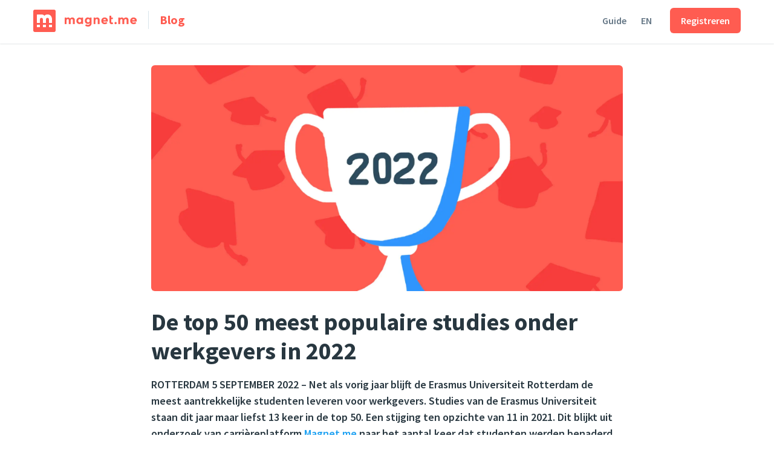

--- FILE ---
content_type: text/html; charset=utf-8
request_url: https://magnet.me/blog/nl/de-top-50-meest-populaire-studies-onder-werkgevers-in-2022/
body_size: 21025
content:
<!DOCTYPE html><html lang="nl"><head><meta charSet="utf-8"/><meta http-equiv="x-ua-compatible" content="ie=edge"/><meta name="viewport" content="width=device-width, initial-scale=1, shrink-to-fit=no"/><meta name="generator" content="Gatsby 5.15.0"/><meta data-react-helmet="true" property="og:site_name" name="og:site_name" content="Magnet.me"/><meta data-react-helmet="true" property="fb:app_id" name="fb:app_id" content="254499524648660"/><meta data-react-helmet="true" name="facebook-domain-verification" content="vuw07ixek2yf611ldn86yx6r31e7sk"/><meta data-react-helmet="true" property="og:url" content="https://magnet.me/blog/nl/de-top-50-meest-populaire-studies-onder-werkgevers-in-2022/"/><meta data-react-helmet="true" property="og:title" content="De top 50 meest populaire studies onder werkgevers in 2022 | Magnet.me"/><meta data-react-helmet="true" name="description" content="ROTTERDAM 5 SEPTEMBER 2022 – Net als vorig jaar blijft de Erasmus Universiteit Rotterdam de meest aantrekkelijke studenten leveren voor werkgevers. Studies van de Erasmus Universiteit staan dit jaar maar liefst 13 keer in de top 50. Een stijging ten opzichte van 11 in 2021. Dit blijkt uit onderzoek van carrièreplatform ,Magnet.me, naar het aantal keer dat studenten werden benaderd door werkgevers op basis van hun studieachtergrond. "/><meta data-react-helmet="true" property="og:description" content="ROTTERDAM 5 SEPTEMBER 2022 – Net als vorig jaar blijft de Erasmus Universiteit Rotterdam de meest aantrekkelijke studenten leveren voor werkgevers. Studies van de Erasmus Universiteit staan dit jaar maar liefst 13 keer in de top 50. Een stijging ten opzichte van 11 in 2021. Dit blijkt uit onderzoek van carrièreplatform ,Magnet.me, naar het aantal keer dat studenten werden benaderd door werkgevers op basis van hun studieachtergrond. "/><meta data-react-helmet="true" property="og:locale" content="nl_NL"/><meta data-react-helmet="true" property="og:type" content="article"/><meta data-react-helmet="true" property="og:image" content="https://images.ctfassets.net/c25xdjp1mmyy/Dp7x3GevhkKbzb7zsYWSA/83f42a107fdb3d2fcd9905d9aed0a522/MM_Blogbanner_Top-50-Studies-2022-juist.jpg?w=1920&amp;h=920&amp;fl=progressive&amp;q=50&amp;fm=jpg"/><meta data-react-helmet="true" property="og:image:width" content="1920"/><meta data-react-helmet="true" property="og:image:height" content="920"/><meta data-react-helmet="true" name="twitter:card" content="summary_large_image"/><meta data-react-helmet="true" property="article:published_time" content="2024-05-04T08:55:16.897Z"/><meta data-react-helmet="true" property="article:modified_time"/><style data-href="/blog/nl/styles.2d299bc48f9e032987d5.css" data-identity="gatsby-global-css">.grid{margin:0 auto;max-width:var(--containerWidth);padding-left:var(--spacingMedium);padding-right:var(--spacingMedium)}.header-container{background-color:var(--white);box-shadow:var(--boxShadowDefault);position:fixed;width:100%;z-index:2}.header{align-items:center;display:flex;height:var(--headerHeight);transform:translateY(-2px)}.header-logo{height:37px;vertical-align:middle}.header-spacer{flex-grow:1;flex-shrink:1}.header-text{color:var(--red);flex-grow:0;flex-shrink:0;font-size:20px;font-weight:var(--fontWeightBold);margin:var(--spacingExtraSmall) var(--spacingMedium);transform:translateY(-1px)}@media only screen and (min-width:768px){.header-text{border-left:1px solid var(--gray4);padding-left:var(--spacingMedium)}}.header-link{-webkit-font-smoothing:antialiased;color:var(--gray7);flex-grow:0;flex-shrink:0;font-size:18px;font-weight:var(--fontWeightSemiBold)}.header-link:not(:first-child){margin-left:var(--spacingMedium)}.header-link:hover{color:var(--gray9);cursor:pointer}.header-button-refresh{border:2px solid var(--red);border-radius:var(--borderRadiusMedium);color:var(--red);cursor:pointer;font-size:16px;font-weight:var(--fontWeightSemiBold);padding:var(--spacingExtraSmall) var(--spacingSmall)}.header-button-refresh:hover{border-color:var(--redDarker2)}.extra-spacing{margin-left:var(--spacingMedium)}.background-white{background-color:var(--white)}.footer{padding-bottom:var(--spacingExtraLarge);padding-top:var(--spacingEnormous)}.footer .row{display:flex;flex-direction:column;@media (min-width:768px){flex-direction:row;gap:var(--spacingMedium);justify-content:space-between}}.footer .row div{flex-basis:100%;flex-grow:1;flex-shrink:1}.footer .categoryHeader{color:var(--black);display:block;font-size:20px;font-weight:var(--fontWeightBold);margin-bottom:var(--spacingMedium)}.footer ul{list-style:none;margin:0;margin-bottom:var(--spacingLarge);padding:0;@media (min-width:768px){margin-bottom:0}}.footer li{margin-bottom:var(--spacingMedium)}.footer a,.footer a:active,.footer a:hover,.footer a:visited{color:var(--gray8);font-size:18px;font-weight:400}.footer a:hover{cursor:pointer;text-decoration:underline}.footer .divider{border-top:1px solid var(--gray3);margin-bottom:var(--spacingExtraLarge);margin-top:var(--spacingSmall);@media (min-width:768px){margin-bottom:var(--spacingHuge);margin-top:var(--spacingHuge)}}.footer .to-bottom{align-items:flex-end;display:unset;@media (min-width:768px){display:flex}}.footer .switcher{display:flex;font-size:18px;justify-content:center;@media (min-width:768px){justify-content:flex-start}}.footer .switcher:not(:last-child){margin-bottom:var(--spacingMedium)}.footer .switcher select{border:0;color:var(--gray8);font-weight:var(--fontWeightSemiBold);margin-left:var(--spacingMedium);min-width:120px;padding-right:var(--spacingSmall);text-align:right}.footer svg.icon{height:24px;margin-right:var(--spacingAlternate);width:24px}.footer .socialLinks{display:flex;gap:var(--spacingLarge);justify-content:center;margin-top:var(--spacingLarge);@media (min-width:768px){margin-top:unset}}.footer .socialLinks svg{color:var(--gray9);height:24px;width:24px}.footer .mobileAppLinks{display:flex;gap:var(--spacingMedium);justify-content:center;margin-top:var(--spacingLarge);@media (min-width:768px){justify-content:flex-end;margin-top:unset}}.footer .mobileAppLinks .appBadge{height:40px}.footer .bottom-spacing{margin-bottom:var(--spacingLarge);@media (min-width:768px){margin-bottom:0}}.footer .bottomLinks{align-items:center;display:flex;flex-direction:column;gap:var(--spacingAlternate);justify-content:center;margin-top:var(--spacingLarge);@media (min-width:768px){flex-direction:row;gap:var(--spacingLarge);margin-top:var(--spacingMega)}}.footer .bottomLinks a{font-size:14px}.footer .language-switcher{align-items:center;display:flex;gap:var(--spacingSmall)}.footer .language-switcher-icon{color:var(--gray8)}.footer .language-switcher-link,.footer .language-switcher-link:hover{color:var(--gray8);font-weight:var(--fontWeightSemiBold)}:root{--red:#ff5c51;--blue:#1da1f2;--black:#283740;--gray1:#f5f8fa;--gray2:#eef2f5;--gray3:#e6ecf0;--gray4:#d9e4eb;--gray5:#c5d2db;--gray6:#9cadba;--gray7:#8293a2;--gray8:#657786;--gray9:#495a69;--green:#63c08b;--white:#fff;--blackBar:#283740bf;--blueDark:#2e4766;--fadedRed:#fff3f2;--lightBlue:#e1eff7;--linkColor:#1da1f2;--blackFaded:#28374066;--redDarker1:#e34840;--redDarker2:#c43d33;--blackShadow:#28374020;--errorOrange:#fca044;--redLighter1:#ff7366;--redLighter2:#ff8c80;--cardBoxShadow:#28374013;--softBlushPink:#fff3f2;--insetBoxShadow:#00000013;--twitterPrimary:#1da1f2;--blueTranslucent:#1da1f20d;--facebookPrimary:#1877f2;--linkedInPrimary:#2867b2;--whatsAppPrimary:#4ac959;--blueLowSaturated:#506f80;--whiteTranslucent:#ffffffe6;--whiteTransparent:#ffffff00;--defaultBackgroundColor:#f5f8fa;--magic:18px;--spacingMicro:calc(var(--magic)/9);--spacingTiny:calc(var(--magic)/6);--spacingExtraSmall:calc(var(--magic)/3);--spacingSmall:calc(var(--magic)/2);--spacingAlternate:calc((var(--magic)*2)/3);--spacingMedium:calc(var(--magic));--spacingLarge:calc(var(--magic)*1.5);--spacingExtraLarge:calc(var(--magic)*2);--spacingHuge:calc(var(--magic)*3);--spacingEnormous:calc(var(--magic)*4);--spacingMega:calc(var(--magic)*5);--headerHeight:72px;--containerWidth:1206px;--contentWidth:66.66667%;--sidebarWidth:25%;--fontWeightRegular:400;--fontWeightSemiBold:600;--fontWeightBold:700;--borderRadiusSmall:3px;--borderRadiusMedium:6px;--borderRadiusLarge:9px;--borderRadiusExtraLarge:12px;--borderRadiusSuperLarge:18px;--boxShadowDefault:0 1px 2px rgba(40,55,64,.125)}*{-webkit-font-smoothing:antialiased;background:none;border:none;box-sizing:border-box;color:var(--black);font-family:Source Sans Pro,sans-serif;font-size:14px;font-style:normal;font-weight:var(--fontWeightRegular);line-height:1.5;list-style:none;margin:0;min-width:1px;padding:0;text-decoration:none}svg *{color:inherit}.spacer-for-header{padding-top:var(--headerHeight)}.spacer{padding-top:var(--spacingExtraLarge)}.desktop-only{display:none}.mobile-only{display:flex}@media only screen and (min-width:768px){.desktop-only{display:flex}.mobile-only{display:none}}.button-primary{background-color:var(--red);border:none;border-radius:var(--borderRadiusMedium);color:var(--white);display:block;font-size:16px;font-weight:var(--fontWeightSemiBold);padding:var(--spacingSmall) var(--spacingMedium);width:fit-content}.button-primary:hover{background-color:var(--redDarker1);border:none;cursor:pointer}.button-white{background-color:var(--white);border:none;border-radius:var(--borderRadiusMedium);color:var(--red);display:block;font-size:16px;font-weight:var(--fontWeightSemiBold);padding:var(--spacingSmall) var(--spacingMedium);width:fit-content}.button-white:hover{background-color:var(--gray1);border:none;cursor:pointer}.button-secondary{background-color:var(--white);border:none;border-radius:var(--borderRadiusMedium);color:var(--gray8);display:block;font-size:16px;font-weight:var(--fontWeightSemiBold);padding:var(--spacingSmall) var(--spacingAlternate);width:fit-content}.button-secondary:hover{border:none;cursor:pointer;text-decoration:underline}.button-wide{text-align:center;width:100%}.text-bold{font-weight:var(--fontWeightSemiBold);line-height:inherit}.text-bold,.text-italic{color:inherit;font-size:inherit}.text-italic{font-style:italic}.text-underline{color:inherit;font-size:inherit;text-decoration:underline}#preview{color:var(--gray6);font-size:250px;left:50%;margin:0;opacity:.3;pointer-events:none;position:fixed;top:50%;transform:translate(-50%,-50%) rotate(-45deg);z-index:-1}span{font-size:inherit;font-weight:inherit}.hidden{display:none}#scroll-indicator{background-color:var(--red);border-bottom-right-radius:3px;height:3px;left:0;min-width:unset;position:fixed;top:var(--headerHeight);width:0;z-index:2}.hide-under-414{display:none}@media only screen and (min-width:414px){.hide-under-414{display:unset}}.red-border-gradient:before{background:linear-gradient(90deg,rgba(255,92,81,.25),rgba(255,92,81,.75));border-radius:inherit;content:"";inset:0;-webkit-mask:linear-gradient(#fff 0 0) content-box,linear-gradient(#fff 0 0);-webkit-mask-composite:xor;mask-composite:exclude;padding:0;pointer-events:none;position:absolute}body{background-color:var(--white)}.content-container{display:flex;gap:var(--spacingExtraLarge);justify-content:space-between;@media only screen and (min-width:992px){margin-bottom:var(--spacingEnormous)}}@media only screen and (min-width:992px){.content-container-spacer{padding-bottom:var(--spacingEnormous);padding-top:var(--spacingEnormous)}}.right-sidebar{display:none}.content{flex-basis:100%}.reading-time{color:var(--gray8);font-size:16px;margin-bottom:var(--spacingMedium);margin-top:var(--spacingSmall)}@media only screen and (min-width:992px){.right-sidebar{display:block;flex-basis:var(--sidebarWidth);position:relative}.right-sidebar-sticky{display:flex;flex-direction:column;gap:var(--spacingLarge);height:calc(100vh - var(--spacingExtraLarge)*4 - var(--spacingMedium));justify-content:space-between;position:sticky;top:calc(var(--headerHeight) + var(--spacingExtraLarge))}.right-sidebar-sticky:has(>:only-child){justify-content:flex-end}.content{flex-basis:var(--contentWidth)}.content-center{margin:0 auto}}.image-hero-container,.image-hero-container-wide{margin:0 auto var(--spacingLarge);@media only screen and (min-width:992px){margin-bottom:var(--spacingHuge)}width:100%}.image-hero-container-wide{aspect-ratio:16/9;border-radius:var(--borderRadiusSuperLarge);overflow:hidden;position:relative}.image-hero{border-radius:var(--borderRadiusMedium);display:block;margin:0 auto;max-width:fit-content;@media only screen and (min-width:992px){border-radius:var(--borderRadiusExtraLarge)}}.image-hero-customer-story{aspect-ratio:16/9}.image-hero-overlay-company-logo{bottom:var(--spacingMedium);left:var(--spacingMedium);max-height:54px;max-width:180px;object-fit:contain!important;object-position:left;position:absolute!important;@media only screen and (min-width:992px){bottom:var(--spacingLarge);left:var(--spacingLarge)}}.image-hero-container-overlay{background:linear-gradient(180deg,transparent 50%,rgba(0,0,0,.8));bottom:0;left:0;position:absolute;right:0;top:0}.author{display:flex;margin-bottom:var(--spacingLarge)}.author-image-container{flex-shrink:0}.author-details{align-content:center}.author-name{font-weight:var(--fontWeightBold)}.author-name,.author-role{font-size:18px;line-height:1.35}.author-role{color:var(--gray8)}.author-about{font-size:18px;line-height:1.35}.author-image-small{border-radius:30px;height:60px;margin-right:var(--spacingLarge);width:60px}.author-image-large{border-radius:60px;height:120px;margin-right:var(--spacingExtraLarge);width:120px}.related-articles-background{background-color:var(--gray1);left:50%;margin-left:-50vw;margin-right:-50vw;padding-bottom:var(--spacingLarge);padding-top:var(--spacingLarge);position:relative;right:50%;width:100vw;@media only screen and (min-width:992px){padding-bottom:var(--spacingEnormous);padding-top:var(--spacingEnormous)}}.related-articles-background .content-container{margin-bottom:0}.related-articles-container{display:flex;flex-direction:column}.related-articles-header{font-size:24px;font-weight:var(--fontWeightBold);line-height:1.35;margin-bottom:var(--spacingLarge);text-align:center}.related-articles-listing{display:flex;flex-direction:column;gap:var(--spacingLarge);@media only screen and (min-width:992px){flex-direction:row}}.align-left{text-align:left}h1{font-size:30px;line-height:1.2}h1,h2.rich-text{font-weight:var(--fontWeightBold)}h2.rich-text{font-size:24px;line-height:1.35;margin-bottom:var(--spacingSmall);margin-top:var(--spacingMedium)}h2 span.rich-text.text-bold,h3.rich-text{font-weight:var(--fontWeightBold)}h3.rich-text{font-size:18px;line-height:1.35;margin-bottom:var(--spacingMicro);margin-top:var(--spacingSmall)}h3 span.rich-text.text-bold,h4.rich-text{font-weight:var(--fontWeightBold)}h4.rich-text{font-size:16px;line-height:1.35;margin-bottom:var(--spacingMicro);margin-top:var(--spacingSmall)}h4 span.rich-text.text-bold{font-weight:700}.anchor{display:block;position:relative;top:-200px;visibility:hidden}p.rich-text{font-size:18px;line-height:1.5;padding-bottom:var(--spacingMedium)}.content-container-spacer p.rich-text{padding-bottom:var(--spacingLarge)}blockquote.rich-text{border-left:var(--spacingExtraSmall) solid var(--gray5);margin-bottom:var(--spacingLarge);margin-top:var(--spacingMedium);padding-left:var(--spacingExtraLarge)}blockquote.rich-text p.rich-text{color:var(--gray9);font-size:18px;font-style:italic;padding-bottom:var(--spacingAlternate);padding-top:var(--spacingAlternate)}a.rich-text{color:var(--blue);font-size:inherit;font-weight:var(--fontWeightSemiBold);line-height:inherit}a.rich-text:hover{text-decoration:underline}ol.rich-text,ul.rich-text{padding-bottom:var(--spacingSmall);padding-left:var(--spacingMedium)}li.rich-text{list-style-type:disc}li.rich-text p.rich-text{padding-bottom:var(--spacingExtraSmall)}@media only screen and (min-width:992px){h1{font-size:40px}}table.rich-text{border-collapse:collapse;margin-bottom:var(--spacingMedium)}td.rich-text,th.rich-text{padding:var(--spacingSmall) var(--spacingMedium);text-align:left}td.rich-text p.rich-text,th.rich-text p.rich-text{padding:0}th.rich-text{border-bottom:1px solid var(--gray6)}td.rich-text{border-bottom:1px solid var(--gray3)}th.rich-text p.rich-text{font-weight:var(--fontWeightSemiBold)}.gatsby-image-wrapper.rich-text{border-radius:var(--borderRadiusSmall);margin:0 0 var(--spacingMedium);@media only screen and (min-width:992px){margin:var(--spacingMedium) 0 var(--spacingExtraLarge)}}:root{--iconSize:72px}.video-container{margin:var(--spacingMedium) 0 var(--spacingExtraLarge);overflow:hidden;padding-top:56.25%;position:relative}.video-videoContent{background-color:transparent;border-radius:var(--borderRadiusMedium);bottom:0;left:0;overflow:hidden;position:absolute;right:0;top:0}@media only screen and (min-width:768px){.video-videoContent{border-radius:var(--borderRadiusLarge)}}.video-player{cursor:pointer;height:100%;overflow:hidden;text-align:left;width:100%}.video-link{align-items:center;bottom:0;display:flex;flex-direction:column;justify-content:center;margin:auto;position:absolute;top:0;width:100%;z-index:1}.video-youtubeWarning{color:#fff;margin-top:var(--spacingMedium);padding-bottom:var(--spacingTiny);padding-left:10%;padding-right:10%;text-align:center;width:100%}.video-youtubeWarningBackground{background:linear-gradient(transparent,rgba(0,0,0,.75));bottom:0;min-height:100%;position:absolute;width:100%}@media only screen and (min-width:768px){.video-youtubeWarningBackground{height:var(--spacingExtraLarge)}}.video-image{bottom:0;margin:auto;position:absolute;top:0;width:100%}.video-button{background:var(--red);border-radius:50%;color:var(--white);flex-basis:var(--iconSize);flex-grow:0;flex-shrink:0;width:var(--iconSize)}.video-cookieButton{border:1px solid var(--white);border-radius:var(--borderRadiusSmall);color:var(--white);display:block;font-weight:var(--fontWeightSemiBold);margin:var(--spacingMedium) auto 0;padding:var(--spacingTiny) var(--spacingSmall);width:fit-content}.quote-container{border-radius:var(--borderRadiusSuperLarge);display:flex;flex-direction:column;gap:var(--spacingLarge);margin:var(--spacingSmall) 0 var(--spacingLarge);padding:var(--spacingLarge);@media only screen and (min-width:992px){padding:var(--spacingExtraLarge)}}.quote-text.rich-text{color:#d70e00;font-size:18px;font-weight:var(--fontWeightSemiBold);line-height:1.5;padding-bottom:0;@media only screen and (min-width:992px){font-size:20px}}.quote-quotee{display:flex;flex-direction:row;gap:var(--spacingMedium)}.quote-quotee-photo{flex-basis:54px;height:54px}.quote-quotee-photo .gatsby-image-wrapper{border-radius:54px}.quote-quotee-text{display:flex;flex-direction:column}.quote-quotee-name{font-weight:var(--fontWeightRegular)}.quote-quotee-name,.quote-quotee-role{color:var(--black);font-size:16px;line-height:1.5}.quote-quotee-role{font-weight:var(--fontWeightSemiBold)}.quote-container.red-border-gradient{position:relative}.quote-container.red-border-gradient:before{padding:2px}.stats-container{display:flex;gap:var(--spacingMedium);margin:var(--spacingSmall) 0 var(--spacingLarge);width:100%;@media only screen and (min-width:768px){flex-direction:row}}.stats-container .stat-container{flex-grow:1;width:unset}.stat-container{align-items:center;border:1px solid var(--gray3);border-radius:var(--borderRadiusSuperLarge);display:flex;flex-direction:column;padding:var(--spacingMedium);width:fit-content}.stat-value{color:var(--red);font-size:28px;font-weight:var(--fontWeightBold);line-height:1.2}.stat-title{color:var(--black);font-size:18px;font-weight:var(--fontWeightSemiBold);line-height:1.5;text-align:center;@media only screen and (min-width:992px){font-size:20px}}.table-of-contents{border-radius:var(--borderRadiusLarge);margin:var(--spacingExtraSmall) 0 var(--spacingExtraLarge)}.table-of-contents-header{font-size:16px;font-weight:var(--fontWeightBold);padding:var(--spacingAlternate) 0 0;width:100%}.table-of-contents-content{padding:0 var(--spacingAlternate)}.table-of-contents-heading-2,.table-of-contents-heading-3{color:var(--gray8);font-size:16px;list-style:disc;padding-top:var(--spacingExtraSmall)}.table-of-contents-heading-2:hover,.table-of-contents-heading-3:hover{text-decoration:underline}.table-of-contents-heading-2{list-style:disc;margin-left:var(--spacingExtraSmall)}.table-of-contents-heading-3{list-style:circle;margin-left:var(--spacingMedium)}.table-of-contents-link{color:inherit;cursor:pointer;font-size:inherit;font-weight:inherit}.table-of-contents-heading-4,.table-of-contents-heading-5,.table-of-contents-heading-6{display:none}.content .table-of-contents{@media only screen and (min-width:992px){display:none}}.right-sidebar .table-of-contents{display:none;@media only screen and (min-width:992px){display:initial;margin-top:0}}.right-sidebar .table-of-contents-header{padding-top:0}body.gray-background{background-color:var(--gray1)}body.radial-background{background:radial-gradient(100% 100% at 50% 100%,var(--white) 0,var(--white) 25%,var(--white) 50%,var(--gray2) 100%)}.listing-header{background:var(--red);left:50%;margin-left:-50vw;margin-right:-50vw;padding:var(--spacingLarge) 0;position:relative;right:50%;width:100vw}@media only screen and (min-width:768px){.listing-header{padding:var(--spacingEnormous) 0}}.listing{margin-bottom:var(--spacingEnormous)}.listing-header-grid{align-items:center;display:flex;flex-direction:column}.listing-header-grid img.listing-logo-magnetme{max-width:200px}.listing-header-grid img.listing-logo-guide{margin:var(--spacingMedium) 0 var(--spacingLarge);max-width:300px;width:100%}@media only screen and (min-width:768px){.listing-header-grid img.listing-logo-guide{margin:var(--spacingMedium) 0 var(--spacingHuge);max-width:450px}}.listing-header .title{font-size:40px;font-weight:var(--fontWeightBold)}.listing-header .subtitle,.listing-header .title{color:var(--white);line-height:1.35;margin-bottom:var(--spacingLarge);text-align:center}.listing-header .subtitle{font-size:18px}@media only screen and (min-width:768px){.listing-header .subtitle{font-size:24px}}.listing-header .category-container{display:flex;flex-direction:column;gap:var(--spacingMedium);justify-content:space-around}@media only screen and (min-width:768px){.listing-header .category-container{flex-direction:row}}.listing-header .category-container .category{background-color:var(--white);border-radius:var(--borderRadiusMedium);box-shadow:var(--boxShadowDefault);display:flex;flex-direction:column;padding:var(--spacingMedium);text-align:left}@media only screen and (min-width:768px){.listing-header .category-container .category{flex-basis:25%}}.listing-header .category-container .category:hover{animation-duration:.2s;background-color:var(--gray1);cursor:pointer}.listing-header .category-container .category .header{color:var(--black);font-size:20px;font-weight:var(--fontWeightBold);margin-bottom:var(--spacingSmall)}.listing-header .category-container .category .text{color:var(--black);font-size:16px}.category-title{font-size:30px;font-weight:var(--fontWeightBold);margin-top:var(--spacingLarge)}@media only screen and (min-width:768px){.category-title{font-size:45px;margin-top:var(--spacingHuge)}}.category-text{font-size:16px}@media only screen and (min-width:768px){.category-text,.category-title{text-align:center}}.listing-entries{flex-wrap:wrap;gap:var(--spacingLarge)}.listing-entries,.pills-container{display:flex;margin-top:var(--spacingLarge)}.pills-container{gap:var(--spacingMedium);justify-content:center;margin-bottom:var(--spacingLarge)}@media only screen and (min-width:768px){.pills-container{margin-bottom:var(--spacingHuge);margin-top:var(--spacingHuge)}}.pill{border:1px solid var(--gray5);border-radius:20px;color:var(--gray7);font-size:16px;padding:var(--spacingTiny) var(--spacingMedium);transition:.2s}.pill:first-letter{text-transform:capitalize}.pill-active,.pill:hover{border-color:var(--gray7)}.pill-active{color:var(--gray9);font-weight:var(--fontWeightSemiBold)}.pill-active:hover{border-color:var(--gray9)}.cta-jobseekers-container{border-bottom:1px solid var(--gray4);border-top:1px solid var(--gray4);flex-basis:100%;margin-bottom:var(--spacingHuge);margin-top:var(--spacingExtraLarge);padding:var(--spacingLarge)}@media only screen and (min-width:544px){.cta-jobseekers-container{padding:var(--spacingHuge)}}.cta-jobseekers-header{font-size:24px;font-weight:var(--fontWeightBold);line-height:1.35;margin-bottom:var(--spacingLarge);text-align:center}@media only screen and (min-width:544px){.cta-jobseekers-header{font-size:30px;margin-bottom:var(--spacingExtraLarge)}}.cta-jobseekers-button{margin:0 auto}.listing-entry-regular{background-color:var(--white);border-radius:var(--borderRadiusMedium);flex-basis:100%;flex-grow:0;flex-shrink:0;min-height:100px;overflow:hidden}@media only screen and (min-width:768px){.listing-entry-regular{flex-basis:calc(50% - var(--spacingLarge)*0.5)}}@media only screen and (min-width:992px){.listing-entry-regular{flex-basis:calc(33.33333% - var(--spacingLarge)*0.66667)}}.listing-entry-regular:hover{cursor:pointer}.listing-entry-regular:hover .listing-entry-regular-header{text-decoration:underline}.listing-entry-regular-image{border-top-left-radius:9px;border-top-right-radius:9px;max-height:170px}.listing-entry-regular-text-container{margin:var(--spacingMedium);overflow:hidden;position:relative}.listing-entry-regular-header{font-size:20px;font-weight:var(--fontWeightBold);line-height:1.35;margin-bottom:var(--spacingSmall)}.listing-entry-regular-intro-container{height:50px;position:relative}.listing-entry-regular-intro{color:var(--gray8);font-size:16px;position:absolute}.listing-entry-regular-intro-fade-out{background:linear-gradient(270deg,#fff 10%,hsla(0,0%,100%,.9) 20%,hsla(0,0%,100%,0) 30%);bottom:0;display:block;height:25px;pointer-events:none;position:absolute;width:100%}.cta-employers-container{align-items:center;background-color:var(--red);display:flex;flex-direction:column;margin-bottom:90px;margin-left:calc(var(--spacingMedium)*-1);margin-right:calc(var(--spacingMedium)*-1);margin-top:90px;padding:var(--spacingHuge) var(--spacingLarge);@media (min-width:992px){border-bottom-color:var(--redLighter2);border-bottom-style:solid;border-bottom-width:6px;border-left-color:var(--redLighter2);border-left-style:solid;border-left-width:6px;border-radius:var(--borderRadiusSuperLarge);border-right-color:var(--redLighter2);border-right-style:solid;border-right-width:6px;border-top-color:var(--redLighter2);border-top-style:solid;border-top-width:6px;margin-left:0;margin-right:0;padding-left:250px;padding-right:250px}}.cta-employers-logo{height:37px}.cta-employers-header{color:var(--white);font-size:30px;font-weight:var(--fontWeightBold);line-height:1.2;padding-top:36px;text-align:center;@media (min-width:992px){font-size:45px;padding-top:63px}}.cta-employers-text{color:var(--white);font-size:18px;line-height:1.35;padding-bottom:var(--spacingExtraLarge);padding-top:var(--spacingMedium);text-align:center;@media (min-width:992px){font-size:24px;padding-bottom:63px;padding-top:var(--spacingLarge)}}.cta-employers-container .button-white{font-size:20px;padding:var(--spacingAlternate) var(--spacingHuge)}.cta-employers-aside-container{border-radius:var(--borderRadiusLarge);overflow:hidden;padding:6px;position:relative}.cta-employers-aside-container.red-border-gradient:before{padding:6px}.cta-employers-aside-content-container{background-color:var(--red);border-radius:var(--borderRadiusSmall);display:flex;flex-direction:column;padding:var(--spacingLarge) var(--spacingMedium)}.cta-employers-aside-logo{height:27px}.cta-employers-aside-copy{color:var(--white);font-size:18px;font-weight:var(--fontWeightBold);line-height:1.35;margin-bottom:var(--spacingLarge);margin-top:var(--spacingMedium);text-align:center}.cta-jobseekers-aside-container{border-radius:var(--borderRadiusLarge);overflow:hidden;padding:6px;position:relative}.cta-jobseekers-aside-container.red-border-gradient:before{padding:6px}.cta-jobseekers-aside-content-container{background-color:var(--red);border-radius:var(--borderRadiusSmall);display:flex;flex-direction:column;padding:var(--spacingLarge) var(--spacingMedium)}.cta-jobseekers-aside-logo{height:27px}.cta-jobseekers-aside-copy{color:var(--white);font-size:18px;font-weight:var(--fontWeightBold);line-height:1.35;margin-bottom:var(--spacingLarge);margin-top:var(--spacingMedium);text-align:center}.listing-entry-large{background-color:var(--white);border-radius:var(--borderRadiusLarge);display:flex;flex-basis:100%;flex-grow:0;flex-shrink:0;margin-bottom:var(--spacingExtraLarge);overflow:hidden}.listing-entry-large:hover{cursor:pointer}.listing-entry-large:hover .listing-entry-large-header{text-decoration:underline}.listing-entry-large-image-container{flex-basis:calc(50% - var(--spacingLarge)*0.5);flex-grow:0;flex-shrink:0}.listing-entry-large-image{border-radius:var(--borderRadiusLarge) 0 0 var(--borderRadiusLarge)}.listing-entry-large-text-container{flex-basis:calc(50% - var(--spacingLarge)*1.5);flex-grow:0;flex-shrink:0;margin:var(--spacingLarge);margin-bottom:0;overflow:hidden;position:relative}.listing-entry-large-header{font-size:24px;font-weight:var(--fontWeightBold);line-height:1.35;margin-bottom:var(--spacingSmall)}.listing-entry-large-intro-container{position:relative}.listing-entry-large-intro{color:var(--gray8);font-size:18px;position:absolute}.listing-entry-large-intro-fade-out{background:linear-gradient(0deg,#fff 50%,hsla(0,0%,100%,0));bottom:0;display:block;height:var(--spacingEnormous);pointer-events:none;position:absolute;width:100%}@media only screen and (min-width:992px){.listing-entry-large-image-container{flex-basis:calc(66.66% - var(--spacingLarge)*0.5)}.listing-entry-large-text-container{flex-basis:calc(33.33% - var(--spacingExtraLarge)*2 + var(--spacingLarge)*0.5);margin:var(--spacingExtraLarge);margin-bottom:0}.listing-entry-large-header{font-size:30px}}</style><link rel="sitemap" type="application/xml" href="/blog/nl/sitemap-index.xml"/><title data-react-helmet="true">De top 50 meest populaire studies onder werkgevers in 2022 | Magnet.me (nl)</title><link data-react-helmet="true" rel="icon" type="image/svg+xml" href="https://cdn2.magnet.me/images/logo-2015-icon.svg"/><link data-react-helmet="true" rel="alternate icon" href="https://cdn2.magnet.me/favicon/32.png" sizes="32x32"/><link data-react-helmet="true" rel="alternate icon" href="https://cdn2.magnet.me/favicon/57.png" sizes="57x57"/><link data-react-helmet="true" rel="alternate icon" href="https://cdn2.magnet.me/favicon/76.png" sizes="76x76"/><link data-react-helmet="true" rel="alternate icon" href="https://cdn2.magnet.me/favicon/96.png" sizes="96x96"/><link data-react-helmet="true" rel="alternate icon" href="https://cdn2.magnet.me/favicon/128.png" sizes="128x128"/><link data-react-helmet="true" rel="alternate icon" href="https://cdn2.magnet.me/favicon/192.png" sizes="192x192"/><link data-react-helmet="true" rel="alternate icon" href="https://cdn2.magnet.me/favicon/228.png" sizes="228x228"/><link data-react-helmet="true" rel="shortcut icon" href="https://cdn2.magnet.me/favicon/196.png" sizes="196x196"/><link data-react-helmet="true" rel="apple-touch-icon" href="https://cdn2.magnet.me/favicon/120.png" sizes="120x120"/><link data-react-helmet="true" rel="apple-touch-icon" href="https://cdn2.magnet.me/favicon/152.png" sizes="152x152"/><link data-react-helmet="true" rel="apple-touch-icon" href="https://cdn2.magnet.me/favicon/180.png" sizes="180x180"/><link data-react-helmet="true" rel="canonical" href="https://magnet.me/blog/nl/de-top-50-meest-populaire-studies-onder-werkgevers-in-2022/"/><script data-react-helmet="true" type="text/javascript" src="https://magnet.me/cookie-bar.js?v4" async=""></script><script data-react-helmet="true" type="text/javascript" src="https://magnet.me/tracker.js?v5" async=""></script><script data-react-helmet="true">window.dataLayer = window.dataLayer || [];

					function gtag() {
						dataLayer.push(arguments);
					}

					gtag('consent', 'default', {
					'ad_storage' : 'denied',
					'ad_user_data' : 'denied',
					'ad_personalization' : 'denied',
					'analytics_storage' : 'denied',
					'functionality_storage': 'denied',
					'personalization_storage': 'denied',
					'security_storage': 'denied',
				});</script><script data-react-helmet="true">(function(w,d,s,l,i){w[l]=w[l]||[];w[l].push({'gtm.start':
					new Date().getTime(),event:'gtm.js'});var f=d.getElementsByTagName(s)[0],
					j=d.createElement(s),dl=l!='dataLayer'?'&l='+l:'';j.async=true;j.src=
					'https://www.googletagmanager.com/gtm.js?id='+i+dl;var n=d.querySelector('[nonce]');
					n&&j.setAttribute('nonce',n.nonce||n.getAttribute('nonce'));f.parentNode.insertBefore(j,f);
				})(window,document,'script','dataLayer','GTM-PCDCDQT');</script><script data-react-helmet="true" type="application/ld+json" id="structured-data-article">{"author":{"@type":"Organization","@id":"https://magnet.me/#Organization","name":"Magnet.me","url":"https://magnet.me","sameAs":["https://www.facebook.com/magnetmehq","https://www.linkedin.com/company/magnet-me","https://www.instagram.com/magnetmehq/","https://www.tiktok.com/@magnet.me"]},"datePublished":"2024-05-04T08:55:16.897Z","headline":"De top 50 meest populaire studies onder werkgevers in 2022","image":"https://images.ctfassets.net/c25xdjp1mmyy/Dp7x3GevhkKbzb7zsYWSA/83f42a107fdb3d2fcd9905d9aed0a522/MM_Blogbanner_Top-50-Studies-2022-juist.jpg?w=1920&h=920&fl=progressive&q=50&fm=jpg"}</script><style>.gatsby-image-wrapper{position:relative;overflow:hidden}.gatsby-image-wrapper picture.object-fit-polyfill{position:static!important}.gatsby-image-wrapper img{bottom:0;height:100%;left:0;margin:0;max-width:none;padding:0;position:absolute;right:0;top:0;width:100%;object-fit:cover}.gatsby-image-wrapper [data-main-image]{opacity:0;transform:translateZ(0);transition:opacity .25s linear;will-change:opacity}.gatsby-image-wrapper-constrained{display:inline-block;vertical-align:top}</style><noscript><style>.gatsby-image-wrapper noscript [data-main-image]{opacity:1!important}.gatsby-image-wrapper [data-placeholder-image]{opacity:0!important}</style></noscript><script type="module">const e="undefined"!=typeof HTMLImageElement&&"loading"in HTMLImageElement.prototype;e&&document.body.addEventListener("load",(function(e){const t=e.target;if(void 0===t.dataset.mainImage)return;if(void 0===t.dataset.gatsbyImageSsr)return;let a=null,n=t;for(;null===a&&n;)void 0!==n.parentNode.dataset.gatsbyImageWrapper&&(a=n.parentNode),n=n.parentNode;const o=a.querySelector("[data-placeholder-image]"),r=new Image;r.src=t.currentSrc,r.decode().catch((()=>{})).then((()=>{t.style.opacity=1,o&&(o.style.opacity=0,o.style.transition="opacity 500ms linear")}))}),!0);</script><link rel="preconnect" href="https://magnet.me/fonts" crossorigin="true"/><link rel="stylesheet" href="https://magnet.me/fonts/css?family=Source+Sans+Pro:400,400i,600,600i,700&amp;display=swap&amp;subset=latin"/></head><body><div id="___gatsby"><div style="outline:none" tabindex="-1" id="gatsby-focus-wrapper"><div class="header-container"><div class="header grid"><a class="header-link" href="/blog/nl/"><img alt="Magnet.me logo" src="https://cdn2.magnet.me/images/logo-2015-icon_2x.png" class="header-logo mobile-only"/><img alt="Magnet.me logo" src="https://cdn2.magnet.me/images/logo-2015-full_2x.png" class="header-logo desktop-only"/></a><a class="header-text" href="/blog/nl/">Blog</a><div class="header-spacer"></div><a class="button-secondary hide-under-414" href="https://magnet.me/guide/nl/">Guide</a><a class="button-secondary" href="https://magnet.me/blog/en/">EN</a><a class="button-primary extra-spacing" href="https://oauth.magnet.me/sign-up">Registreren</a></div></div><div class="grid"><div class="spacer-for-header"></div><div class="spacer"></div><div class="content-container"><main class="content content-center"><div class="image-hero-container"><div data-gatsby-image-wrapper="" class="gatsby-image-wrapper gatsby-image-wrapper-constrained image-hero"><div style="max-width:1920px;display:block"><img alt="" role="presentation" aria-hidden="true" src="data:image/svg+xml;charset=utf-8,%3Csvg%20height=&#x27;920&#x27;%20width=&#x27;1920&#x27;%20xmlns=&#x27;http://www.w3.org/2000/svg&#x27;%20version=&#x27;1.1&#x27;%3E%3C/svg%3E" style="max-width:100%;display:block;position:static"/></div><div aria-hidden="true" data-placeholder-image="" style="opacity:1;transition:opacity 500ms linear;background-color:#f85848;position:absolute;top:0;left:0;bottom:0;right:0"></div><picture><source type="image/webp" data-srcset="https://images.ctfassets.net/c25xdjp1mmyy/Dp7x3GevhkKbzb7zsYWSA/83f42a107fdb3d2fcd9905d9aed0a522/MM_Blogbanner_Top-50-Studies-2022-juist.jpg?w=480&amp;h=230&amp;q=50&amp;fm=webp 480w,https://images.ctfassets.net/c25xdjp1mmyy/Dp7x3GevhkKbzb7zsYWSA/83f42a107fdb3d2fcd9905d9aed0a522/MM_Blogbanner_Top-50-Studies-2022-juist.jpg?w=960&amp;h=460&amp;q=50&amp;fm=webp 960w,https://images.ctfassets.net/c25xdjp1mmyy/Dp7x3GevhkKbzb7zsYWSA/83f42a107fdb3d2fcd9905d9aed0a522/MM_Blogbanner_Top-50-Studies-2022-juist.jpg?w=1920&amp;h=920&amp;q=50&amp;fm=webp 1920w" sizes="(min-width: 1920px) 1920px, 100vw"/><img data-gatsby-image-ssr="" data-main-image="" style="opacity:0" sizes="(min-width: 1920px) 1920px, 100vw" decoding="async" loading="lazy" data-src="https://images.ctfassets.net/c25xdjp1mmyy/Dp7x3GevhkKbzb7zsYWSA/83f42a107fdb3d2fcd9905d9aed0a522/MM_Blogbanner_Top-50-Studies-2022-juist.jpg?w=1920&amp;h=920&amp;fl=progressive&amp;q=50&amp;fm=jpg" data-srcset="https://images.ctfassets.net/c25xdjp1mmyy/Dp7x3GevhkKbzb7zsYWSA/83f42a107fdb3d2fcd9905d9aed0a522/MM_Blogbanner_Top-50-Studies-2022-juist.jpg?w=480&amp;h=230&amp;fl=progressive&amp;q=50&amp;fm=jpg 480w,https://images.ctfassets.net/c25xdjp1mmyy/Dp7x3GevhkKbzb7zsYWSA/83f42a107fdb3d2fcd9905d9aed0a522/MM_Blogbanner_Top-50-Studies-2022-juist.jpg?w=960&amp;h=460&amp;fl=progressive&amp;q=50&amp;fm=jpg 960w,https://images.ctfassets.net/c25xdjp1mmyy/Dp7x3GevhkKbzb7zsYWSA/83f42a107fdb3d2fcd9905d9aed0a522/MM_Blogbanner_Top-50-Studies-2022-juist.jpg?w=1920&amp;h=920&amp;fl=progressive&amp;q=50&amp;fm=jpg 1920w" alt=""/></picture><noscript><picture><source type="image/webp" srcSet="https://images.ctfassets.net/c25xdjp1mmyy/Dp7x3GevhkKbzb7zsYWSA/83f42a107fdb3d2fcd9905d9aed0a522/MM_Blogbanner_Top-50-Studies-2022-juist.jpg?w=480&amp;h=230&amp;q=50&amp;fm=webp 480w,https://images.ctfassets.net/c25xdjp1mmyy/Dp7x3GevhkKbzb7zsYWSA/83f42a107fdb3d2fcd9905d9aed0a522/MM_Blogbanner_Top-50-Studies-2022-juist.jpg?w=960&amp;h=460&amp;q=50&amp;fm=webp 960w,https://images.ctfassets.net/c25xdjp1mmyy/Dp7x3GevhkKbzb7zsYWSA/83f42a107fdb3d2fcd9905d9aed0a522/MM_Blogbanner_Top-50-Studies-2022-juist.jpg?w=1920&amp;h=920&amp;q=50&amp;fm=webp 1920w" sizes="(min-width: 1920px) 1920px, 100vw"/><img data-gatsby-image-ssr="" data-main-image="" style="opacity:0" sizes="(min-width: 1920px) 1920px, 100vw" decoding="async" loading="lazy" src="https://images.ctfassets.net/c25xdjp1mmyy/Dp7x3GevhkKbzb7zsYWSA/83f42a107fdb3d2fcd9905d9aed0a522/MM_Blogbanner_Top-50-Studies-2022-juist.jpg?w=1920&amp;h=920&amp;fl=progressive&amp;q=50&amp;fm=jpg" srcSet="https://images.ctfassets.net/c25xdjp1mmyy/Dp7x3GevhkKbzb7zsYWSA/83f42a107fdb3d2fcd9905d9aed0a522/MM_Blogbanner_Top-50-Studies-2022-juist.jpg?w=480&amp;h=230&amp;fl=progressive&amp;q=50&amp;fm=jpg 480w,https://images.ctfassets.net/c25xdjp1mmyy/Dp7x3GevhkKbzb7zsYWSA/83f42a107fdb3d2fcd9905d9aed0a522/MM_Blogbanner_Top-50-Studies-2022-juist.jpg?w=960&amp;h=460&amp;fl=progressive&amp;q=50&amp;fm=jpg 960w,https://images.ctfassets.net/c25xdjp1mmyy/Dp7x3GevhkKbzb7zsYWSA/83f42a107fdb3d2fcd9905d9aed0a522/MM_Blogbanner_Top-50-Studies-2022-juist.jpg?w=1920&amp;h=920&amp;fl=progressive&amp;q=50&amp;fm=jpg 1920w" alt=""/></picture></noscript><script type="module">const t="undefined"!=typeof HTMLImageElement&&"loading"in HTMLImageElement.prototype;if(t){const t=document.querySelectorAll("img[data-main-image]");for(let e of t){e.dataset.src&&(e.setAttribute("src",e.dataset.src),e.removeAttribute("data-src")),e.dataset.srcset&&(e.setAttribute("srcset",e.dataset.srcset),e.removeAttribute("data-srcset"));const t=e.parentNode.querySelectorAll("source[data-srcset]");for(let e of t)e.setAttribute("srcset",e.dataset.srcset),e.removeAttribute("data-srcset");e.complete&&(e.style.opacity=1,e.parentNode.parentNode.querySelector("[data-placeholder-image]").style.opacity=0)}}</script></div></div><h1>De top 50 meest populaire studies onder werkgevers in 2022</h1><p class="reading-time"></p><p class="rich-text text-bold">ROTTERDAM 5 SEPTEMBER 2022 – Net als vorig jaar blijft de Erasmus Universiteit Rotterdam de meest aantrekkelijke studenten leveren voor werkgevers. Studies van de Erasmus Universiteit staan dit jaar maar liefst 13 keer in de top 50. Een stijging ten opzichte van 11 in 2021. Dit blijkt uit onderzoek van carrièreplatform <a href="http://magnet.me/" class="rich-text underline text-bold" target="_blank" rel="noreferrer noopener"> <!-- -->Magnet.me</a> naar het aantal keer dat studenten werden benaderd door werkgevers op basis van hun studieachtergrond. </p><h2 class="rich-text "><span class="rich-text text-bold ">Meest populaire studies onder werkgevers</span></h2><span id="meest-populaire-studies-onder-werkgevers-heading-2" class="anchor"></span><p class="rich-text ">Net als de afgelopen jaren heeft het carrièreplatform een lijst met de meest populaire opleidingen onder werkgevers uitgebracht. Dit jaar is de masteropleiding <span class="rich-text text-italic ">Commerciële rechtspraktijk (Privaatrecht)</span> aan de University of Amsterdam de meest populaire studie onder werkgevers. Studenten die deze opleiding volgen werden het afgelopen jaar gemiddeld het meest benaderd voor <a href="https://magnet.me/nl-NL/vacatures" class="rich-text underline " target="_blank" rel="noreferrer noopener"> <!-- -->vacatures</a> door recruiters op het platform. Dit is een studie waarbinnen de juridische sector altijd veel vraag naar is. Commerciële rechtspraktijk (Privaatrecht) stond vorig jaar namelijk ook hoog op de lijst op plek veertien. </p><p class="rich-text ">De opleiding <span class="rich-text text-italic ">Data Science and Marketing Analytics</span> van de Erasmus Universiteit Rotterdam is met stip op twee de top 50 binnengekomen. <span class="rich-text text-italic ">Strategic Management</span>, ook van de Erasmus Universiteit, is gezakt van nummer één naar plek drie. Studenten die <span class="rich-text text-italic ">Engineering and Policy Analysis</span> studeren aan de TU Delft worden ook steeds meer benaderd, de studie sprong van plek zeven naar plek vier in 2022.</p><p class="rich-text ">Mede-oprichter van Magnet.me, Laurens van Nues: “Studenten met een business- of bèta-achtergrond blijven onverminderd in trek. Daarbij is het goed kunnen omgaan met data echt een pré, wat begrijpelijk is na de verdere digitalisering die is ingezet tijdens de corona crisis. Denk daarbij aan meer thuiswerken en online shoppen.”</p><h2 class="rich-text "><span class="rich-text text-bold ">
Universiteit Leiden blijft hoog, maar valt net buiten de top 3 </span></h2><span id="-universiteit-leiden-blijft-hoog-maar-valt-net-buiten-de-top-3--heading-2" class="anchor"></span><p class="rich-text ">Net als vorig jaar staat de Rotterdamse universiteit dus op één met 13 noteringen. Op ruime afstand volgt de TU Delft met acht opleidingen in de top 50. De top drie wordt compleet gemaakt door de Vrije Universiteit met zes plekken. Leiden zakt naar plek vier met drie noteringen en valt daarmee net buiten de top drie.</p><p class="rich-text ">Laurens van Nues: “Als je kijkt naar de populariteit van onderwijsinstellingen dan zien we dezelfde trend terug als op studieniveau. Als je je studie kiest om de kans op een baan te vergroten dan zijn business- of bèta-opleidingen zeker het overwegen waard. We zien dit jaar voor het eerst ook hbo-opleidingen in de top 50, bijna allemaal met een business-insteek. En je hoeft maar naar de nummer één te kijken om te zien dat een studie rechten het ook goed blijft doen.” </p><h2 class="rich-text "><span class="rich-text text-bold ">
De top 50</span></h2><span id="-de-top-50-heading-2" class="anchor"></span><table class="rich-text "><tr class="rich-text "><td class="rich-text "><p class="rich-text "><span class="rich-text text-bold ">Positie</span></p></td><td class="rich-text "><p class="rich-text "><span class="rich-text text-bold ">Instelling</span></p></td><td class="rich-text "><p class="rich-text "><span class="rich-text text-bold ">Studie</span></p></td></tr><tr class="rich-text "><td class="rich-text "><p class="rich-text ">1</p></td><td class="rich-text "><p class="rich-text ">University of Amsterdam</p></td><td class="rich-text "><p class="rich-text ">Privaatrecht: Commerciële rechtspraktijk</p></td></tr><tr class="rich-text "><td class="rich-text "><p class="rich-text ">2</p></td><td class="rich-text "><p class="rich-text ">Erasmus University Rotterdam</p></td><td class="rich-text "><p class="rich-text ">Data Science and Marketing Analytics</p></td></tr><tr class="rich-text "><td class="rich-text "><p class="rich-text ">3</p></td><td class="rich-text "><p class="rich-text ">Erasmus University Rotterdam</p></td><td class="rich-text "><p class="rich-text ">Strategic Management</p></td></tr><tr class="rich-text "><td class="rich-text "><p class="rich-text ">4</p></td><td class="rich-text "><p class="rich-text ">Delft University of Technology</p></td><td class="rich-text "><p class="rich-text ">Engineering and Policy Analysis</p></td></tr><tr class="rich-text "><td class="rich-text "><p class="rich-text ">5</p></td><td class="rich-text "><p class="rich-text ">Leiden University</p></td><td class="rich-text "><p class="rich-text ">Civiel Recht</p></td></tr><tr class="rich-text "><td class="rich-text "><p class="rich-text ">6</p></td><td class="rich-text "><p class="rich-text ">Delft University of Technology</p></td><td class="rich-text "><p class="rich-text ">Complex Systems Engineering and Management</p></td></tr><tr class="rich-text "><td class="rich-text "><p class="rich-text ">7</p></td><td class="rich-text "><p class="rich-text ">Tilburg University</p></td><td class="rich-text "><p class="rich-text ">Strategic Management</p></td></tr><tr class="rich-text "><td class="rich-text "><p class="rich-text ">8</p></td><td class="rich-text "><p class="rich-text ">Delft University of Technology</p></td><td class="rich-text "><p class="rich-text ">Systems and Control</p></td></tr><tr class="rich-text "><td class="rich-text "><p class="rich-text ">9</p></td><td class="rich-text "><p class="rich-text ">Erasmus University Rotterdam</p></td><td class="rich-text "><p class="rich-text ">Financial Economics</p></td></tr><tr class="rich-text "><td class="rich-text "><p class="rich-text ">10</p></td><td class="rich-text "><p class="rich-text ">Erasmus University Rotterdam</p></td><td class="rich-text "><p class="rich-text ">Business Information Management</p></td></tr><tr class="rich-text "><td class="rich-text "><p class="rich-text ">11</p></td><td class="rich-text "><p class="rich-text ">Tilburg University</p></td><td class="rich-text "><p class="rich-text ">Data Science and Society</p></td></tr><tr class="rich-text "><td class="rich-text "><p class="rich-text ">12</p></td><td class="rich-text "><p class="rich-text ">Erasmus University Rotterdam</p></td><td class="rich-text "><p class="rich-text ">Finance &amp; Investments</p></td></tr><tr class="rich-text "><td class="rich-text "><p class="rich-text ">13</p></td><td class="rich-text "><p class="rich-text ">University of Amsterdam</p></td><td class="rich-text "><p class="rich-text ">Business Administration</p></td></tr><tr class="rich-text "><td class="rich-text "><p class="rich-text ">14</p></td><td class="rich-text "><p class="rich-text ">Vrije Universiteit</p></td><td class="rich-text "><p class="rich-text ">Business Administration</p></td></tr><tr class="rich-text "><td class="rich-text "><p class="rich-text ">15</p></td><td class="rich-text "><p class="rich-text ">Erasmus University Rotterdam</p></td><td class="rich-text "><p class="rich-text ">Bedrijfskunde</p></td></tr><tr class="rich-text "><td class="rich-text "><p class="rich-text ">16</p></td><td class="rich-text "><p class="rich-text ">Leiden University</p></td><td class="rich-text "><p class="rich-text ">Economic- and Consumer Psychology</p></td></tr><tr class="rich-text "><td class="rich-text "><p class="rich-text ">17</p></td><td class="rich-text "><p class="rich-text ">Leiden University</p></td><td class="rich-text "><p class="rich-text ">Ondernemingsrecht</p></td></tr><tr class="rich-text "><td class="rich-text "><p class="rich-text ">18</p></td><td class="rich-text "><p class="rich-text ">Erasmus University Rotterdam</p></td><td class="rich-text "><p class="rich-text ">Quantitative Finance</p></td></tr><tr class="rich-text "><td class="rich-text "><p class="rich-text ">19</p></td><td class="rich-text "><p class="rich-text ">Hogeschool Rotterdam</p></td><td class="rich-text "><p class="rich-text ">Fiscaal recht en economie</p></td></tr><tr class="rich-text "><td class="rich-text "><p class="rich-text ">20</p></td><td class="rich-text "><p class="rich-text ">Erasmus University Rotterdam</p></td><td class="rich-text "><p class="rich-text ">Marketing Management</p></td></tr><tr class="rich-text "><td class="rich-text "><p class="rich-text ">21</p></td><td class="rich-text "><p class="rich-text ">Delft University of Technology</p></td><td class="rich-text "><p class="rich-text ">Transport, Infrastructure and Logistics</p></td></tr><tr class="rich-text "><td class="rich-text "><p class="rich-text ">22</p></td><td class="rich-text "><p class="rich-text ">University of Amsterdam</p></td><td class="rich-text "><p class="rich-text ">Privaatrecht: Privaatrechtelijke rechtspraktijk</p></td></tr><tr class="rich-text "><td class="rich-text "><p class="rich-text ">23</p></td><td class="rich-text "><p class="rich-text ">Erasmus University Rotterdam</p></td><td class="rich-text "><p class="rich-text ">Fiscaal Recht</p></td></tr><tr class="rich-text "><td class="rich-text "><p class="rich-text ">24</p></td><td class="rich-text "><p class="rich-text ">Delft University of Technology</p></td><td class="rich-text "><p class="rich-text ">Mechanical Engineering</p></td></tr><tr class="rich-text "><td class="rich-text "><p class="rich-text ">25</p></td><td class="rich-text "><p class="rich-text ">Hogeschool Utrecht</p></td><td class="rich-text "><p class="rich-text ">Bedrijfskunde</p></td></tr><tr class="rich-text "><td class="rich-text "><p class="rich-text ">26</p></td><td class="rich-text "><p class="rich-text ">Hogeschool Rotterdam</p></td><td class="rich-text "><p class="rich-text ">Business IT and Management</p></td></tr><tr class="rich-text "><td class="rich-text "><p class="rich-text ">27</p></td><td class="rich-text "><p class="rich-text ">Vrije Universiteit</p></td><td class="rich-text "><p class="rich-text ">Management, Policy-Analysis &amp; Entrepreneurship in Health and Lifescience</p></td></tr><tr class="rich-text "><td class="rich-text "><p class="rich-text ">28</p></td><td class="rich-text "><p class="rich-text ">Vrije Universiteit</p></td><td class="rich-text "><p class="rich-text ">Rechtsgeleerdheid</p></td></tr><tr class="rich-text "><td class="rich-text "><p class="rich-text ">29</p></td><td class="rich-text "><p class="rich-text ">Hogeschool Amsterdam</p></td><td class="rich-text "><p class="rich-text ">Human Resource Management</p></td></tr><tr class="rich-text "><td class="rich-text "><p class="rich-text ">30</p></td><td class="rich-text "><p class="rich-text ">Delft University of Technology</p></td><td class="rich-text "><p class="rich-text ">Biomedical Engineering</p></td></tr><tr class="rich-text "><td class="rich-text "><p class="rich-text ">31</p></td><td class="rich-text "><p class="rich-text ">Erasmus University Rotterdam</p></td><td class="rich-text "><p class="rich-text ">Economie en Bedrijfseconomie</p></td></tr><tr class="rich-text "><td class="rich-text "><p class="rich-text ">32</p></td><td class="rich-text "><p class="rich-text ">Erasmus University Rotterdam</p></td><td class="rich-text "><p class="rich-text ">Economie en Rechtsgeleerdheid</p></td></tr><tr class="rich-text "><td class="rich-text "><p class="rich-text ">33</p></td><td class="rich-text "><p class="rich-text ">Vrije Universiteit</p></td><td class="rich-text "><p class="rich-text ">Beleid, Communicatie &amp; Organisatie</p></td></tr><tr class="rich-text "><td class="rich-text "><p class="rich-text ">34</p></td><td class="rich-text "><p class="rich-text ">Hogeschool Amsterdam</p></td><td class="rich-text "><p class="rich-text ">Bedrijfseconomie</p></td></tr><tr class="rich-text "><td class="rich-text "><p class="rich-text ">35</p></td><td class="rich-text "><p class="rich-text ">Universiteit Utrecht</p></td><td class="rich-text "><p class="rich-text ">Economics and Business Economics</p></td></tr><tr class="rich-text "><td class="rich-text "><p class="rich-text ">36</p></td><td class="rich-text "><p class="rich-text ">Delft University of Technology</p></td><td class="rich-text "><p class="rich-text ">Sustainable Energy Technology</p></td></tr><tr class="rich-text "><td class="rich-text "><p class="rich-text ">37</p></td><td class="rich-text "><p class="rich-text ">Hogeschool Utrecht</p></td><td class="rich-text "><p class="rich-text ">Technische Bedrijfskunde</p></td></tr><tr class="rich-text "><td class="rich-text "><p class="rich-text ">38</p></td><td class="rich-text "><p class="rich-text ">De Haagse Hogeschool</p></td><td class="rich-text "><p class="rich-text ">Human Resource Management</p></td></tr><tr class="rich-text "><td class="rich-text "><p class="rich-text ">39</p></td><td class="rich-text "><p class="rich-text ">Hogeschool Leiden</p></td><td class="rich-text "><p class="rich-text ">Commerciële Economie</p></td></tr><tr class="rich-text "><td class="rich-text "><p class="rich-text ">40</p></td><td class="rich-text "><p class="rich-text ">Erasmus University Rotterdam</p></td><td class="rich-text "><p class="rich-text ">Rechtsgeleerdheid</p></td></tr><tr class="rich-text "><td class="rich-text "><p class="rich-text ">41</p></td><td class="rich-text "><p class="rich-text ">De Haagse Hogeschool</p></td><td class="rich-text "><p class="rich-text ">Bedrijfseconomie</p></td></tr><tr class="rich-text "><td class="rich-text "><p class="rich-text ">42</p></td><td class="rich-text "><p class="rich-text ">Hanzehogeschool Groningen</p></td><td class="rich-text "><p class="rich-text ">International Business and Management Studies</p></td></tr><tr class="rich-text "><td class="rich-text "><p class="rich-text ">43</p></td><td class="rich-text "><p class="rich-text ">Hogeschool INHOLLAND</p></td><td class="rich-text "><p class="rich-text ">Business Studies</p></td></tr><tr class="rich-text "><td class="rich-text "><p class="rich-text ">44</p></td><td class="rich-text "><p class="rich-text ">Erasmus University Rotterdam</p></td><td class="rich-text "><p class="rich-text ">Supply Chain Management</p></td></tr><tr class="rich-text "><td class="rich-text "><p class="rich-text ">45</p></td><td class="rich-text "><p class="rich-text ">Hogeschool Rotterdam</p></td><td class="rich-text "><p class="rich-text ">Bedrijfseconomie</p></td></tr><tr class="rich-text "><td class="rich-text "><p class="rich-text ">46</p></td><td class="rich-text "><p class="rich-text ">Vrije Universiteit</p></td><td class="rich-text "><p class="rich-text ">International Business Administration</p></td></tr><tr class="rich-text "><td class="rich-text "><p class="rich-text ">47</p></td><td class="rich-text "><p class="rich-text ">Tilburg University</p></td><td class="rich-text "><p class="rich-text ">Human Resource Studies</p></td></tr><tr class="rich-text "><td class="rich-text "><p class="rich-text ">48</p></td><td class="rich-text "><p class="rich-text ">Vrije Universiteit</p></td><td class="rich-text "><p class="rich-text ">Rechtsgeleerdheid</p></td></tr><tr class="rich-text "><td class="rich-text "><p class="rich-text ">49</p></td><td class="rich-text "><p class="rich-text ">Delft University of Technology</p></td><td class="rich-text "><p class="rich-text ">Integrated Product Design</p></td></tr><tr class="rich-text "><td class="rich-text "><p class="rich-text ">50</p></td><td class="rich-text "><p class="rich-text ">Hogeschool Rotterdam</p></td><td class="rich-text "><p class="rich-text ">Technische Bedrijfskunde</p></td></tr></table><h2 class="rich-text "><span class="rich-text text-bold ">Over Magnet.me</span></h2><span id="over-magnet.me-heading-2" class="anchor"></span><p class="rich-text ">Het zoeken naar een stage of baan is vaak stressvol en tijdrovend. En het aannemen van jong talent is vaak net zo ingewikkeld. Dat is de reden dat Magnet.me in 2012 is opgericht. Het is onze missie om het makkelijker te maken om een baan te vinden waar je van houdt of het talent dat je nodig hebt. Sindsdien hebben we meer dan 300.000 gebruikers en 5.000 bedrijven geregistreerd.</p><p class="rich-text ">
Voor nadere toelichting kan je contact opnemen met <a href="mailto:press@magnet.me" class="rich-text underline "> <!-- -->press@magnet.me</a>.</p></main></div><div class="related-articles-background"><div class="grid"><div class="related-articles-container"><p class="related-articles-header">Meer artikelen</p><div class="related-articles-listing"><a class="listing-entry-regular" href="/blog/nl/de-top-50-meest-populaire-studies-onder-werkgevers-in-2021/"><div class="listing-entry-regular-image-container"><div data-gatsby-image-wrapper="" class="gatsby-image-wrapper gatsby-image-wrapper-constrained listing-entry-regular-image"><div style="max-width:2732px;display:block"><img alt="" role="presentation" aria-hidden="true" src="data:image/svg+xml;charset=utf-8,%3Csvg%20height=&#x27;1306.9999999999998&#x27;%20width=&#x27;2732&#x27;%20xmlns=&#x27;http://www.w3.org/2000/svg&#x27;%20version=&#x27;1.1&#x27;%3E%3C/svg%3E" style="max-width:100%;display:block;position:static"/></div><div aria-hidden="true" data-placeholder-image="" style="opacity:1;transition:opacity 500ms linear;background-color:#f84848;position:absolute;top:0;left:0;bottom:0;right:0"></div><picture><source type="image/webp" data-srcset="https://images.ctfassets.net/c25xdjp1mmyy/13zuGgNnhzl0WNtKGJnh6t/eb4995be8c95c468fe11bd7aab2f81f4/Top50-_-Banner-Visual-_-FV2-1.png?w=683&amp;h=327&amp;q=50&amp;fm=webp 683w,https://images.ctfassets.net/c25xdjp1mmyy/13zuGgNnhzl0WNtKGJnh6t/eb4995be8c95c468fe11bd7aab2f81f4/Top50-_-Banner-Visual-_-FV2-1.png?w=1366&amp;h=653&amp;q=50&amp;fm=webp 1366w,https://images.ctfassets.net/c25xdjp1mmyy/13zuGgNnhzl0WNtKGJnh6t/eb4995be8c95c468fe11bd7aab2f81f4/Top50-_-Banner-Visual-_-FV2-1.png?w=2732&amp;h=1307&amp;q=50&amp;fm=webp 2732w" sizes="(min-width: 2732px) 2732px, 100vw"/><img data-gatsby-image-ssr="" data-main-image="" style="opacity:0" sizes="(min-width: 2732px) 2732px, 100vw" decoding="async" loading="lazy" data-src="https://images.ctfassets.net/c25xdjp1mmyy/13zuGgNnhzl0WNtKGJnh6t/eb4995be8c95c468fe11bd7aab2f81f4/Top50-_-Banner-Visual-_-FV2-1.png?w=2732&amp;h=1307&amp;q=50&amp;fm=png" data-srcset="https://images.ctfassets.net/c25xdjp1mmyy/13zuGgNnhzl0WNtKGJnh6t/eb4995be8c95c468fe11bd7aab2f81f4/Top50-_-Banner-Visual-_-FV2-1.png?w=683&amp;h=327&amp;q=50&amp;fm=png 683w,https://images.ctfassets.net/c25xdjp1mmyy/13zuGgNnhzl0WNtKGJnh6t/eb4995be8c95c468fe11bd7aab2f81f4/Top50-_-Banner-Visual-_-FV2-1.png?w=1366&amp;h=653&amp;q=50&amp;fm=png 1366w,https://images.ctfassets.net/c25xdjp1mmyy/13zuGgNnhzl0WNtKGJnh6t/eb4995be8c95c468fe11bd7aab2f81f4/Top50-_-Banner-Visual-_-FV2-1.png?w=2732&amp;h=1307&amp;q=50&amp;fm=png 2732w" alt=""/></picture><noscript><picture><source type="image/webp" srcSet="https://images.ctfassets.net/c25xdjp1mmyy/13zuGgNnhzl0WNtKGJnh6t/eb4995be8c95c468fe11bd7aab2f81f4/Top50-_-Banner-Visual-_-FV2-1.png?w=683&amp;h=327&amp;q=50&amp;fm=webp 683w,https://images.ctfassets.net/c25xdjp1mmyy/13zuGgNnhzl0WNtKGJnh6t/eb4995be8c95c468fe11bd7aab2f81f4/Top50-_-Banner-Visual-_-FV2-1.png?w=1366&amp;h=653&amp;q=50&amp;fm=webp 1366w,https://images.ctfassets.net/c25xdjp1mmyy/13zuGgNnhzl0WNtKGJnh6t/eb4995be8c95c468fe11bd7aab2f81f4/Top50-_-Banner-Visual-_-FV2-1.png?w=2732&amp;h=1307&amp;q=50&amp;fm=webp 2732w" sizes="(min-width: 2732px) 2732px, 100vw"/><img data-gatsby-image-ssr="" data-main-image="" style="opacity:0" sizes="(min-width: 2732px) 2732px, 100vw" decoding="async" loading="lazy" src="https://images.ctfassets.net/c25xdjp1mmyy/13zuGgNnhzl0WNtKGJnh6t/eb4995be8c95c468fe11bd7aab2f81f4/Top50-_-Banner-Visual-_-FV2-1.png?w=2732&amp;h=1307&amp;q=50&amp;fm=png" srcSet="https://images.ctfassets.net/c25xdjp1mmyy/13zuGgNnhzl0WNtKGJnh6t/eb4995be8c95c468fe11bd7aab2f81f4/Top50-_-Banner-Visual-_-FV2-1.png?w=683&amp;h=327&amp;q=50&amp;fm=png 683w,https://images.ctfassets.net/c25xdjp1mmyy/13zuGgNnhzl0WNtKGJnh6t/eb4995be8c95c468fe11bd7aab2f81f4/Top50-_-Banner-Visual-_-FV2-1.png?w=1366&amp;h=653&amp;q=50&amp;fm=png 1366w,https://images.ctfassets.net/c25xdjp1mmyy/13zuGgNnhzl0WNtKGJnh6t/eb4995be8c95c468fe11bd7aab2f81f4/Top50-_-Banner-Visual-_-FV2-1.png?w=2732&amp;h=1307&amp;q=50&amp;fm=png 2732w" alt=""/></picture></noscript><script type="module">const t="undefined"!=typeof HTMLImageElement&&"loading"in HTMLImageElement.prototype;if(t){const t=document.querySelectorAll("img[data-main-image]");for(let e of t){e.dataset.src&&(e.setAttribute("src",e.dataset.src),e.removeAttribute("data-src")),e.dataset.srcset&&(e.setAttribute("srcset",e.dataset.srcset),e.removeAttribute("data-srcset"));const t=e.parentNode.querySelectorAll("source[data-srcset]");for(let e of t)e.setAttribute("srcset",e.dataset.srcset),e.removeAttribute("data-srcset");e.complete&&(e.style.opacity=1,e.parentNode.parentNode.querySelector("[data-placeholder-image]").style.opacity=0)}}</script></div></div><div class="listing-entry-regular-text-container"><h2 class="listing-entry-regular-header">De top 50 meest populaire studies onder werkgevers in 2021</h2><div class="listing-entry-regular-intro-container"><p class="listing-entry-regular-intro">ROTTERDAM 14 SEPTEMBER 2021 – Studenten aan de Erasmus Universiteit in Rotterdam zijn wederom gewild onder werkgevers. De Erasmus Universiteit staat maar liefst 11 keer in de top 50 van de meest populaire studies met de masteropleiding Strategisch Management op de eerste plek. Dit blijkt uit een onderzoek van carrièreplatform <!-- -->Magnet.me<!-- --> naar het aantal keer dat studenten werden benaderd door werkgevers gebaseerd op basis van hun studieachtergrond. </p></div><div class="listing-entry-regular-intro-fade-out"></div></div></a><a class="listing-entry-regular" href="/blog/nl/top-50-studies-2024/"><div class="listing-entry-regular-image-container"><div data-gatsby-image-wrapper="" class="gatsby-image-wrapper gatsby-image-wrapper-constrained listing-entry-regular-image"><div style="max-width:1920px;display:block"><img alt="" role="presentation" aria-hidden="true" src="data:image/svg+xml;charset=utf-8,%3Csvg%20height=&#x27;920&#x27;%20width=&#x27;1920&#x27;%20xmlns=&#x27;http://www.w3.org/2000/svg&#x27;%20version=&#x27;1.1&#x27;%3E%3C/svg%3E" style="max-width:100%;display:block;position:static"/></div><div aria-hidden="true" data-placeholder-image="" style="opacity:1;transition:opacity 500ms linear;background-color:#f83838;position:absolute;top:0;left:0;bottom:0;right:0"></div><picture><source type="image/webp" data-srcset="https://images.ctfassets.net/c25xdjp1mmyy/3P3VIrVhUX7USnN9a4ui7N/19d5bfacca578073dc49bdd8909b578d/BLogbanner-PR-top-50-studies.jpg?w=480&amp;h=230&amp;q=50&amp;fm=webp 480w,https://images.ctfassets.net/c25xdjp1mmyy/3P3VIrVhUX7USnN9a4ui7N/19d5bfacca578073dc49bdd8909b578d/BLogbanner-PR-top-50-studies.jpg?w=960&amp;h=460&amp;q=50&amp;fm=webp 960w,https://images.ctfassets.net/c25xdjp1mmyy/3P3VIrVhUX7USnN9a4ui7N/19d5bfacca578073dc49bdd8909b578d/BLogbanner-PR-top-50-studies.jpg?w=1920&amp;h=920&amp;q=50&amp;fm=webp 1920w" sizes="(min-width: 1920px) 1920px, 100vw"/><img data-gatsby-image-ssr="" data-main-image="" style="opacity:0" sizes="(min-width: 1920px) 1920px, 100vw" decoding="async" loading="lazy" data-src="https://images.ctfassets.net/c25xdjp1mmyy/3P3VIrVhUX7USnN9a4ui7N/19d5bfacca578073dc49bdd8909b578d/BLogbanner-PR-top-50-studies.jpg?w=1920&amp;h=920&amp;fl=progressive&amp;q=50&amp;fm=jpg" data-srcset="https://images.ctfassets.net/c25xdjp1mmyy/3P3VIrVhUX7USnN9a4ui7N/19d5bfacca578073dc49bdd8909b578d/BLogbanner-PR-top-50-studies.jpg?w=480&amp;h=230&amp;fl=progressive&amp;q=50&amp;fm=jpg 480w,https://images.ctfassets.net/c25xdjp1mmyy/3P3VIrVhUX7USnN9a4ui7N/19d5bfacca578073dc49bdd8909b578d/BLogbanner-PR-top-50-studies.jpg?w=960&amp;h=460&amp;fl=progressive&amp;q=50&amp;fm=jpg 960w,https://images.ctfassets.net/c25xdjp1mmyy/3P3VIrVhUX7USnN9a4ui7N/19d5bfacca578073dc49bdd8909b578d/BLogbanner-PR-top-50-studies.jpg?w=1920&amp;h=920&amp;fl=progressive&amp;q=50&amp;fm=jpg 1920w" alt=""/></picture><noscript><picture><source type="image/webp" srcSet="https://images.ctfassets.net/c25xdjp1mmyy/3P3VIrVhUX7USnN9a4ui7N/19d5bfacca578073dc49bdd8909b578d/BLogbanner-PR-top-50-studies.jpg?w=480&amp;h=230&amp;q=50&amp;fm=webp 480w,https://images.ctfassets.net/c25xdjp1mmyy/3P3VIrVhUX7USnN9a4ui7N/19d5bfacca578073dc49bdd8909b578d/BLogbanner-PR-top-50-studies.jpg?w=960&amp;h=460&amp;q=50&amp;fm=webp 960w,https://images.ctfassets.net/c25xdjp1mmyy/3P3VIrVhUX7USnN9a4ui7N/19d5bfacca578073dc49bdd8909b578d/BLogbanner-PR-top-50-studies.jpg?w=1920&amp;h=920&amp;q=50&amp;fm=webp 1920w" sizes="(min-width: 1920px) 1920px, 100vw"/><img data-gatsby-image-ssr="" data-main-image="" style="opacity:0" sizes="(min-width: 1920px) 1920px, 100vw" decoding="async" loading="lazy" src="https://images.ctfassets.net/c25xdjp1mmyy/3P3VIrVhUX7USnN9a4ui7N/19d5bfacca578073dc49bdd8909b578d/BLogbanner-PR-top-50-studies.jpg?w=1920&amp;h=920&amp;fl=progressive&amp;q=50&amp;fm=jpg" srcSet="https://images.ctfassets.net/c25xdjp1mmyy/3P3VIrVhUX7USnN9a4ui7N/19d5bfacca578073dc49bdd8909b578d/BLogbanner-PR-top-50-studies.jpg?w=480&amp;h=230&amp;fl=progressive&amp;q=50&amp;fm=jpg 480w,https://images.ctfassets.net/c25xdjp1mmyy/3P3VIrVhUX7USnN9a4ui7N/19d5bfacca578073dc49bdd8909b578d/BLogbanner-PR-top-50-studies.jpg?w=960&amp;h=460&amp;fl=progressive&amp;q=50&amp;fm=jpg 960w,https://images.ctfassets.net/c25xdjp1mmyy/3P3VIrVhUX7USnN9a4ui7N/19d5bfacca578073dc49bdd8909b578d/BLogbanner-PR-top-50-studies.jpg?w=1920&amp;h=920&amp;fl=progressive&amp;q=50&amp;fm=jpg 1920w" alt=""/></picture></noscript><script type="module">const t="undefined"!=typeof HTMLImageElement&&"loading"in HTMLImageElement.prototype;if(t){const t=document.querySelectorAll("img[data-main-image]");for(let e of t){e.dataset.src&&(e.setAttribute("src",e.dataset.src),e.removeAttribute("data-src")),e.dataset.srcset&&(e.setAttribute("srcset",e.dataset.srcset),e.removeAttribute("data-srcset"));const t=e.parentNode.querySelectorAll("source[data-srcset]");for(let e of t)e.setAttribute("srcset",e.dataset.srcset),e.removeAttribute("data-srcset");e.complete&&(e.style.opacity=1,e.parentNode.parentNode.querySelector("[data-placeholder-image]").style.opacity=0)}}</script></div></div><div class="listing-entry-regular-text-container"><h2 class="listing-entry-regular-header">De top 50 meest populaire studies onder werkgevers in 2024</h2><div class="listing-entry-regular-intro-container"><p class="listing-entry-regular-intro">ROTTERDAM – Studenten van de Master Strategic Entrepreneurship aan de Erasmus Universiteit Rotterdam zijn dit jaar het meest gewild bij werkgevers. Ook rechtenstudenten zien we terug aan de top van de lijst. Dit blijkt uit onderzoek van Magnet.me, het online carrièrenetwerk voor studenten, starters en werkgevers, dat de populariteit van verschillende studies onder werkgevers in kaart bracht. De resultaten zijn gebaseerd op het aantal keren dat studenten met een specifieke studieachtergrond benaderd werden op het netwerk.
<!-- -->
</p></div><div class="listing-entry-regular-intro-fade-out"></div></div></a><a class="listing-entry-regular" href="/blog/nl/de-top-50-meest-populaire-studies-onder-werkgevers-in-2023/"><div class="listing-entry-regular-image-container"><div data-gatsby-image-wrapper="" class="gatsby-image-wrapper gatsby-image-wrapper-constrained listing-entry-regular-image"><div style="max-width:1920px;display:block"><img alt="" role="presentation" aria-hidden="true" src="data:image/svg+xml;charset=utf-8,%3Csvg%20height=&#x27;920&#x27;%20width=&#x27;1920&#x27;%20xmlns=&#x27;http://www.w3.org/2000/svg&#x27;%20version=&#x27;1.1&#x27;%3E%3C/svg%3E" style="max-width:100%;display:block;position:static"/></div><div aria-hidden="true" data-placeholder-image="" style="opacity:1;transition:opacity 500ms linear;background-color:#f85858;position:absolute;top:0;left:0;bottom:0;right:0"></div><picture><source type="image/webp" data-srcset="https://images.ctfassets.net/c25xdjp1mmyy/6On1fH4ey5iIPkAYvm4sMy/b74f3719842909d1d9f7e53b32a053dd/mm-blogcover-aug2023-best-studies.png?w=480&amp;h=230&amp;q=50&amp;fm=webp 480w,https://images.ctfassets.net/c25xdjp1mmyy/6On1fH4ey5iIPkAYvm4sMy/b74f3719842909d1d9f7e53b32a053dd/mm-blogcover-aug2023-best-studies.png?w=960&amp;h=460&amp;q=50&amp;fm=webp 960w,https://images.ctfassets.net/c25xdjp1mmyy/6On1fH4ey5iIPkAYvm4sMy/b74f3719842909d1d9f7e53b32a053dd/mm-blogcover-aug2023-best-studies.png?w=1920&amp;h=920&amp;q=50&amp;fm=webp 1920w" sizes="(min-width: 1920px) 1920px, 100vw"/><img data-gatsby-image-ssr="" data-main-image="" style="opacity:0" sizes="(min-width: 1920px) 1920px, 100vw" decoding="async" loading="lazy" data-src="https://images.ctfassets.net/c25xdjp1mmyy/6On1fH4ey5iIPkAYvm4sMy/b74f3719842909d1d9f7e53b32a053dd/mm-blogcover-aug2023-best-studies.png?w=1920&amp;h=920&amp;q=50&amp;fm=png" data-srcset="https://images.ctfassets.net/c25xdjp1mmyy/6On1fH4ey5iIPkAYvm4sMy/b74f3719842909d1d9f7e53b32a053dd/mm-blogcover-aug2023-best-studies.png?w=480&amp;h=230&amp;q=50&amp;fm=png 480w,https://images.ctfassets.net/c25xdjp1mmyy/6On1fH4ey5iIPkAYvm4sMy/b74f3719842909d1d9f7e53b32a053dd/mm-blogcover-aug2023-best-studies.png?w=960&amp;h=460&amp;q=50&amp;fm=png 960w,https://images.ctfassets.net/c25xdjp1mmyy/6On1fH4ey5iIPkAYvm4sMy/b74f3719842909d1d9f7e53b32a053dd/mm-blogcover-aug2023-best-studies.png?w=1920&amp;h=920&amp;q=50&amp;fm=png 1920w" alt=""/></picture><noscript><picture><source type="image/webp" srcSet="https://images.ctfassets.net/c25xdjp1mmyy/6On1fH4ey5iIPkAYvm4sMy/b74f3719842909d1d9f7e53b32a053dd/mm-blogcover-aug2023-best-studies.png?w=480&amp;h=230&amp;q=50&amp;fm=webp 480w,https://images.ctfassets.net/c25xdjp1mmyy/6On1fH4ey5iIPkAYvm4sMy/b74f3719842909d1d9f7e53b32a053dd/mm-blogcover-aug2023-best-studies.png?w=960&amp;h=460&amp;q=50&amp;fm=webp 960w,https://images.ctfassets.net/c25xdjp1mmyy/6On1fH4ey5iIPkAYvm4sMy/b74f3719842909d1d9f7e53b32a053dd/mm-blogcover-aug2023-best-studies.png?w=1920&amp;h=920&amp;q=50&amp;fm=webp 1920w" sizes="(min-width: 1920px) 1920px, 100vw"/><img data-gatsby-image-ssr="" data-main-image="" style="opacity:0" sizes="(min-width: 1920px) 1920px, 100vw" decoding="async" loading="lazy" src="https://images.ctfassets.net/c25xdjp1mmyy/6On1fH4ey5iIPkAYvm4sMy/b74f3719842909d1d9f7e53b32a053dd/mm-blogcover-aug2023-best-studies.png?w=1920&amp;h=920&amp;q=50&amp;fm=png" srcSet="https://images.ctfassets.net/c25xdjp1mmyy/6On1fH4ey5iIPkAYvm4sMy/b74f3719842909d1d9f7e53b32a053dd/mm-blogcover-aug2023-best-studies.png?w=480&amp;h=230&amp;q=50&amp;fm=png 480w,https://images.ctfassets.net/c25xdjp1mmyy/6On1fH4ey5iIPkAYvm4sMy/b74f3719842909d1d9f7e53b32a053dd/mm-blogcover-aug2023-best-studies.png?w=960&amp;h=460&amp;q=50&amp;fm=png 960w,https://images.ctfassets.net/c25xdjp1mmyy/6On1fH4ey5iIPkAYvm4sMy/b74f3719842909d1d9f7e53b32a053dd/mm-blogcover-aug2023-best-studies.png?w=1920&amp;h=920&amp;q=50&amp;fm=png 1920w" alt=""/></picture></noscript><script type="module">const t="undefined"!=typeof HTMLImageElement&&"loading"in HTMLImageElement.prototype;if(t){const t=document.querySelectorAll("img[data-main-image]");for(let e of t){e.dataset.src&&(e.setAttribute("src",e.dataset.src),e.removeAttribute("data-src")),e.dataset.srcset&&(e.setAttribute("srcset",e.dataset.srcset),e.removeAttribute("data-srcset"));const t=e.parentNode.querySelectorAll("source[data-srcset]");for(let e of t)e.setAttribute("srcset",e.dataset.srcset),e.removeAttribute("data-srcset");e.complete&&(e.style.opacity=1,e.parentNode.parentNode.querySelector("[data-placeholder-image]").style.opacity=0)}}</script></div></div><div class="listing-entry-regular-text-container"><h2 class="listing-entry-regular-header">De top 50 meest populaire studies onder werkgevers in 2023</h2><div class="listing-entry-regular-intro-container"><p class="listing-entry-regular-intro">ROTTERDAM – Studenten die Finance studeren zijn onder werkgevers het populairst. De Erasmus Universiteit behoudt daarnaast haar leiderschapspositie,  met maar liefst 13 noteringen in de top 50 lijst met meest populaire studies onder werkgevers. Dit komt naar voren uit onderzoek van carrièrenetwerk Magnet.me, dat de populariteit van studies onder werkgevers onderzocht. De resultaten zijn gebaseerd op het aantal keren dat studenten met een bepaalde studieachtergrond werden benaderd op Magnet.me.</p></div><div class="listing-entry-regular-intro-fade-out"></div></div></a></div></div></div></div></div><div class="background-white"><div class="grid footer"><div class="row"><div><p class="categoryHeader">Aanbod</p><ul><li><a href="https://magnet.me/nl-NL/vacatures">Vacatures</a></li><li><a href="https://magnet.me/nl-NL/traineeships">Traineeships</a></li><li><a href="https://magnet.me/nl-NL/stages">Stages</a></li><li><a href="https://magnet.me/nl-NL/afstudeerstages">Afstudeerstages</a></li><li><a href="https://magnet.me/nieuwste-banen">Nieuwste banen</a></li></ul></div><div><p class="categoryHeader">Handige links</p><ul><li><a href="https://oauth.magnet.me/sign-up?lang=nl">Profiel aanmaken</a></li><li><a href="https://magnet.me/meest-populair">Populaire pagina&#x27;s</a></li><li><a href="https://magnet.me/locaties">Alle locaties</a></li><li><a href="https://magnet.me/werkgevers">Voor werkgevers</a></li></ul></div><div><p class="categoryHeader">Resources</p><ul><li><a href="https://magnet.me/guide/nl/">Carrière guide</a></li><li><a href="https://magnet.me/blog/nl/">Blog</a></li><li><a href="https://magnet.me/guide/nl/motivatiebrief-een-complete-handleiding/">Motivatiebrief schrijven</a></li><li><a href="https://magnet.me/guide/nl/20-sollicitatievragen-die-gesteld-gaan-worden-tijdens-je-volgende-sollicitatiegesprek/">20 sollicitatievragen die gesteld gaan worden tijdens je volgende sollicitatiegesprek</a></li><li><a href="https://magnet.me/guide/nl/de-perfecte-elevator-pitch-tips-en-voorbeelden/">De perfecte elevator pitch</a></li><li><a href="https://magnet.me/guide/nl/onderhandelen-over-salaris/">Onderhandelen over salaris? Zo pak je dat aan!</a></li><li><a href="https://magnet.me/guide/nl/verschillen-junior-medior-senior/">De verschillen tussen Junior, Medior en Senior</a></li></ul></div><div><p class="categoryHeader">Over ons</p><ul><li><a href="https://magnet.me/pers">Over ons</a></li><li><a href="https://magnet.me/company-connect/286?ref=footer">Aanmelden voor Talent network</a></li><li><a href="https://magnet.me/nl/bedrijf/magnet.me/vacatures">Werken bij Magnet.me</a></li><li><a href="https://magnet.me/contact">Contact</a></li></ul></div></div><div class="row"><div class="divider"></div></div><div class="row to-bottom"><div class="bottom-spacing"><div class="language-switcher"><svg class="language-switcher-icon" xmlns="http://www.w3.org/2000/svg" width="24" height="24" viewBox="0 0 24 24"><path fill="currentColor" fill-rule="evenodd" d="M12,1.25 C12.7057356,1.25 13.4050446,1.31887595 14.0972198,1.45655822 C14.7893946,1.5942404 15.4618292,1.79822122 16.1138451,2.06829479 C16.7658605,2.33836811 17.3855801,2.66961504 17.97238,3.06170208 C18.5591789,3.45378996 19.1023683,3.89957396 19.6013965,4.39860231 C20.1004265,4.89763311 20.5462093,5.44082189 20.9382939,6.02761915 C21.3303797,6.61441612 21.661627,7.23413554 21.9317011,7.88615081 C22.2017751,8.53816348 22.4057561,9.21059888 22.5434388,9.90277732 C22.6811227,10.5949562 22.75,11.2942666 22.75,12 C22.75,12.7057324 22.6811227,13.4050418 22.543439,14.0972197 C22.4057561,14.7893985 22.2017752,15.4618334 21.9317015,16.1138457 C21.6616273,16.7658618 21.3303802,17.3855813 20.9382939,17.9723795 C20.5462066,18.5591786 20.1004235,19.102368 19.6013957,19.6013964 C19.1023674,20.1004242 18.5591776,20.5462073 17.9723787,20.9382937 C17.3855821,21.3303797 16.7658625,21.661627 16.1138466,21.9317011 C15.4618334,22.2017752 14.7893985,22.4057561 14.0972208,22.5434388 C13.4050418,22.6811227 12.7057324,22.75 12,22.75 C11.2942666,22.75 10.5949562,22.6811227 9.90277853,22.543439 C9.21059888,22.4057561 8.53816348,22.2017751 7.88615174,21.9317014 C7.23413554,21.661627 6.61441612,21.3303797 6.0276202,20.9382946 C5.44082189,20.5462093 4.89763311,20.1004265 4.39860203,19.6013962 C3.89957319,19.1023676 3.45378918,18.5591778 3.06170184,17.9723785 C2.66961563,17.3855811 2.33836845,16.7658613 2.06829479,16.1138451 C1.79822122,15.4618292 1.5942404,14.7893946 1.45655822,14.0972198 C1.31887595,13.4050446 1.25,12.7057356 1.25,12 C1.25,11.2942634 1.31887597,10.5949533 1.4565582,9.90277842 C1.59424044,9.21060277 1.79822133,8.53816773 2.06829487,7.88615228 C2.33836844,7.23413687 2.66961549,6.61441728 3.06170138,6.02761965 C3.45378727,5.44082159 3.89957091,4.89763281 4.39860186,4.39860197 C4.8976329,3.89957082 5.44082172,3.45378718 6.02761937,3.06170166 C6.61441713,2.66961558 7.23413674,2.33836849 7.88615232,2.06829485 C8.53816773,1.79822133 9.21060277,1.59424044 9.90277828,1.45655822 C10.5949533,1.31887597 11.2942634,1.25 12,1.25 Z M15.1608235,15.7508265 L8.83917649,15.7508265 C9.45357534,19.0252699 10.798531,21.25 12,21.25 C13.201469,21.25 14.5464247,19.0252699 15.1608235,15.7508265 Z M3.54473902,15.7511964 C3.7594009,16.235269 4.01404872,16.6977385 4.30890562,17.1390222 C4.64640649,17.6441272 5.02970912,18.1111831 5.45926169,18.5407355 C5.88881652,18.9702897 6.35587118,19.3535909 6.86097545,19.6910901 C7.36607731,20.0285889 7.89893607,20.3134081 8.46017879,20.5458829 C8.67812841,20.6361611 8.89863395,20.7178309 9.12173531,20.7909043 C8.30399436,19.5510559 7.66737907,17.7984293 7.31275456,15.750688 Z M20.453,15.75 L16.6872454,15.750688 C16.3326209,17.7984293 15.6960056,19.5510559 14.8788991,20.7903439 L15.2010379,20.6785184 L15.2010379,20.6785184 L15.5398199,20.5458825 C16.1010621,20.3134081 16.6339207,20.028589 17.1390227,19.6910898 C17.644128,19.3535892 18.1111839,18.9702874 18.5407356,18.5407363 C18.9702869,18.1111844 19.353589,17.6441284 19.6910899,17.1390234 C20.0285892,16.6339205 20.3134083,16.1010617 20.5458829,15.539819 L20.453,15.75 Z M15.3808183,9.74988168 L8.61918174,9.74988168 C8.54211993,10.4674057 8.5,11.2206617 8.5,12 C8.5,12.7797011 8.54215916,13.5332957 8.61928939,14.2511204 L15.3807106,14.2511204 C15.4578408,13.5332957 15.5,12.7797011 15.5,12 C15.5,11.2206617 15.4578801,10.4674057 15.3808183,9.74988168 Z M21.072261,10.1954137 C21.0424977,10.0457833 21.0091473,9.89726473 20.9722064,9.74984718 L16.8903332,9.7502445 C16.9621889,10.4757774 17,11.2283951 17,12 C17,12.77196 16.9621541,13.5249153 16.8902339,14.2507571 L20.9719558,14.2511505 C21.0089965,14.1034043 21.0424306,13.9545522 21.0722612,13.8045832 C21.1907767,13.2087701 21.25,12.6074774 21.25,12 C21.25,11.3925215 21.1907767,10.7912278 21.072261,10.1954137 Z M3.00567133,9.84003739 L2.92773612,10.1954139 C2.80922224,10.7912231 2.75,11.3925171 2.75,12 C2.75,12.6074819 2.80922221,13.2087749 2.92773612,13.8045842 C2.9575666,13.9545521 2.99100051,14.1034034 3.02804116,14.251149 L7.10976605,14.2507571 C7.03784586,13.5249153 7,12.77196 7,12 C7,11.2283951 7.03781106,10.4757774 7.10966683,9.7502445 L3.02779041,9.74984914 C2.99084962,9.89726635 2.95749927,10.0457844 2.92773612,10.1954139 Z M15.5398205,3.45411429 C15.3215417,3.36370034 15.1006999,3.28192075 14.8772553,3.20876339 C15.6958943,4.44847214 16.3327611,6.20175037 16.6874196,8.25031785 L20.4556988,8.2497971 C20.2409439,7.76536258 19.9861489,7.30256138 19.6910894,6.8609744 C19.3535909,6.35587118 18.9702897,5.88881652 18.5407358,5.45926197 C18.1111836,5.02970963 17.6441276,4.64640672 17.1390237,4.30890587 C16.63392,3.97140643 16.1010611,3.68658753 15.5398205,3.45411429 Z M9.12157285,3.20894045 L8.79896064,3.32147841 L8.79896064,3.32147841 L8.46017732,3.45411421 C7.89893655,3.6865877 7.36607781,3.97140668 6.86097487,4.30890598 C6.35587201,4.6464048 5.88881729,5.02970679 5.45926203,5.45926214 C5.02970684,5.88881723 4.64640482,6.35587197 4.30890569,6.86097515 C3.97140665,7.36607786 3.68658767,7.89893663 3.45411423,8.46017728 L3.545,8.25 L7.3125804,8.25031785 C7.66723887,6.20175037 8.3041057,4.44847214 9.12157285,3.20894045 Z M12,2.75 C10.7984083,2.75 9.45330064,4.97518454 8.83898828,8.25017669 L15.1610117,8.25017669 C14.5653149,5.07442673 13.2824423,2.88582368 12.1096066,2.75609728 L12,2.75 L12,2.75 Z"></path></svg><a class="language-switcher-link" href="https://magnet.me/blog/en/">Switch to English</a></div></div><div class="socialLinks bottom-spacing"><a href="https://www.instagram.com/magnetmehq/" target="_blank" rel="noopener noreferrer" title="Instagram" aria-label="Instagram"><svg viewBox="0 0 512 512" height="18px" width="18px"><path fill="currentColor" d="M256,49.471c67.266,0,75.233.257,101.8,1.469,24.562,1.121,37.9,5.224,46.778,8.674a78.052,78.052,0,0,1,28.966,18.845,78.052,78.052,0,0,1,18.845,28.966c3.45,8.877,7.554,22.216,8.674,46.778,1.212,26.565,1.469,34.532,1.469,101.8s-0.257,75.233-1.469,101.8c-1.121,24.562-5.225,37.9-8.674,46.778a83.427,83.427,0,0,1-47.811,47.811c-8.877,3.45-22.216,7.554-46.778,8.674-26.56,1.212-34.527,1.469-101.8,1.469s-75.237-.257-101.8-1.469c-24.562-1.121-37.9-5.225-46.778-8.674a78.051,78.051,0,0,1-28.966-18.845,78.053,78.053,0,0,1-18.845-28.966c-3.45-8.877-7.554-22.216-8.674-46.778-1.212-26.564-1.469-34.532-1.469-101.8s0.257-75.233,1.469-101.8c1.121-24.562,5.224-37.9,8.674-46.778A78.052,78.052,0,0,1,78.458,78.458a78.053,78.053,0,0,1,28.966-18.845c8.877-3.45,22.216-7.554,46.778-8.674,26.565-1.212,34.532-1.469,101.8-1.469m0-45.391c-68.418,0-77,.29-103.866,1.516-26.815,1.224-45.127,5.482-61.151,11.71a123.488,123.488,0,0,0-44.62,29.057A123.488,123.488,0,0,0,17.3,90.982C11.077,107.007,6.819,125.319,5.6,152.134,4.369,179,4.079,187.582,4.079,256S4.369,333,5.6,359.866c1.224,26.815,5.482,45.127,11.71,61.151a123.489,123.489,0,0,0,29.057,44.62,123.486,123.486,0,0,0,44.62,29.057c16.025,6.228,34.337,10.486,61.151,11.71,26.87,1.226,35.449,1.516,103.866,1.516s77-.29,103.866-1.516c26.815-1.224,45.127-5.482,61.151-11.71a128.817,128.817,0,0,0,73.677-73.677c6.228-16.025,10.486-34.337,11.71-61.151,1.226-26.87,1.516-35.449,1.516-103.866s-0.29-77-1.516-103.866c-1.224-26.815-5.482-45.127-11.71-61.151a123.486,123.486,0,0,0-29.057-44.62A123.487,123.487,0,0,0,421.018,17.3C404.993,11.077,386.681,6.819,359.866,5.6,333,4.369,324.418,4.079,256,4.079h0Z"></path><path fill="currentColor" d="M256,126.635A129.365,129.365,0,1,0,385.365,256,129.365,129.365,0,0,0,256,126.635Zm0,213.338A83.973,83.973,0,1,1,339.974,256,83.974,83.974,0,0,1,256,339.973Z"></path><circle fill="currentColor" cx="390.476" cy="121.524" r="30.23"></circle></svg></a><a href="https://nl.linkedin.com/company/magnet-me" target="_blank" rel="noopener noreferrer" title="LinkedIn" aria-label="LinkedIn"><svg xmlns="http://www.w3.org/2000/svg" width="27" height="27" viewBox="0 0 24 24"><path fill="currentColor" d="M19 0h-14c-2.761 0-5 2.239-5 5v14c0 2.761 2.239 5 5 5h14c2.762 0 5-2.239 5-5v-14c0-2.761-2.238-5-5-5zm-11 19h-3v-11h3v11zm-1.5-12.268c-.966 0-1.75-.79-1.75-1.764s.784-1.764 1.75-1.764 1.75.79 1.75 1.764-.783 1.764-1.75 1.764zm13.5 12.268h-3v-5.604c0-3.368-4-3.113-4 0v5.604h-3v-11h3v1.765c1.396-2.586 7-2.777 7 2.476v6.759z"></path></svg></a><a href="https://www.tiktok.com/@magnet.me" target="_blank" rel="noopener noreferrer" title="TikTok" aria-label="TikTok"><svg width="18" height="18" viewBox="0 0 18 18" fill="currentColor" xmlns="http://www.w3.org/2000/svg"><path fill-rule="evenodd" clip-rule="evenodd" d="M10.3584 0.8858H12.6484C12.8691 2.0505 13.5765 3.0499 14.5565 3.6743C14.5568 3.6747 14.5572 3.6751 14.5575 3.6755C15.2397 4.11 16.0531 4.3635 16.9263 4.3635V5.044L16.9264 7.42C15.3044 7.42 13.8014 6.9129 12.5746 6.0523V12.2647C12.5746 15.3673 9.9919 17.8914 6.8172 17.8914C5.5905 17.8914 4.4529 17.5133 3.5178 16.8716C3.5173 16.8711 3.5168 16.8705 3.5162 16.87C2.0324 15.8512 1.06 14.1671 1.06 12.2641C1.06 9.1616 3.6427 6.6374 6.8174 6.6374C7.0808 6.6374 7.339 6.6586 7.5932 6.6923V7.4165L7.5931 9.8137C7.3475 9.7386 7.0879 9.6949 6.8172 9.6949C5.3674 9.6949 4.1879 10.8478 4.1879 12.2647C4.1879 13.2514 4.7607 14.1087 5.5976 14.5391C5.9625 14.7268 6.377 14.8344 6.8171 14.8344C8.2335 14.8344 9.3889 13.7333 9.4415 12.3614L9.4465 0.11H12.5745C12.5745 0.375 12.6007 0.634 12.6484 0.8858H10.3584Z"></path></svg></a></div><div class="mobileAppLinks bottom-spacing"><a href="https://magnet.me/apps/ios" target="_blank" rel="noopener"><img loading="lazy" src="https://cdn.magnetme-images.com/images/appStoreBadges/app-store-badge-nl.png?auto=format&amp;h=40&amp;sharpen=50" srcSet="https://cdn.magnetme-images.com/images/appStoreBadges/app-store-badge-nl.png?auto=format&amp;h=80&amp;sharpen=50 2x, https://cdn.magnetme-images.com/images/appStoreBadges/app-store-badge-nl.png?auto=format&amp;h=40&amp;sharpen=50 1x" class="appBadge" alt="Download in de App Store"/></a><a href="https://magnet.me/apps/android" target="_blank" rel="noopener"><img loading="lazy" src="https://cdn.magnetme-images.com/images/appStoreBadges/google-play-badge-nl.png?auto=format&amp;h=40&amp;sharpen=50" srcSet="https://cdn.magnetme-images.com/images/appStoreBadges/google-play-badge-nl.png?auto=format&amp;h=80&amp;sharpen=50 2x, https://cdn.magnetme-images.com/images/appStoreBadges/google-play-badge-nl.png?auto=format&amp;h=40&amp;sharpen=50 1x" class="appBadge" alt="Ontdek het op Google Play"/></a></div></div><div class="row"><div class="bottomLinks"><a href="https://magnet.me/legal/nl/privacy-policy.html">Privacybeleid</a><a href="https://magnet.me/legal/nl/terms-of-service.html">Gebruiksvoorwaarden</a><a href="https://magnet.me/legal/nl/employer-terms-of-service.html">Gebruiksvoorwaarden voor werkgevers</a><a href="https://magnet.me/bot.html">MagnetmeBot</a></div></div></div></div></div><div id="gatsby-announcer" style="position:absolute;top:0;width:1px;height:1px;padding:0;overflow:hidden;clip:rect(0, 0, 0, 0);white-space:nowrap;border:0" aria-live="assertive" aria-atomic="true"></div></div><script id="gatsby-script-loader">/*<![CDATA[*/window.pagePath="/de-top-50-meest-populaire-studies-onder-werkgevers-in-2022/";/*]]>*/</script><!-- slice-start id="_gatsby-scripts-1" -->
          <script
            id="gatsby-chunk-mapping"
          >
            window.___chunkMapping="{\"app\":[\"/app-bd091ae4397277c189b1.js\"],\"component---src-components-contentful-employer-article-js\":[\"/component---src-components-contentful-employer-article-js-e08bf9d6a1c058950315.js\"],\"component---src-components-contentful-interview-js\":[\"/component---src-components-contentful-interview-js-089ca5032b944870ec2d.js\"],\"component---src-components-contentful-jobseeker-article-js\":[\"/component---src-components-contentful-jobseeker-article-js-870b8817b0c151f9b21a.js\"],\"component---src-components-contentful-press-release-js\":[\"/component---src-components-contentful-press-release-js-b2cfd6021139cac86255.js\"],\"component---src-components-listing-blog-js\":[\"/component---src-components-listing-blog-js-36d50483a7f5f8e8d2a4.js\"],\"component---src-pages-404-js\":[\"/component---src-pages-404-js-735fd900d9b74297fab5.js\"]}";
          </script>
        <script>window.___webpackCompilationHash="92df36ce4a2cbf4c9af3";</script><script src="/blog/nl/webpack-runtime-9545d9c1948a30403f03.js" async></script><script src="/blog/nl/framework-0a48f21c2dfc92c0bb84.js" async></script><script src="/blog/nl/app-bd091ae4397277c189b1.js" async></script><!-- slice-end id="_gatsby-scripts-1" --></body></html>

--- FILE ---
content_type: application/javascript; charset=utf-8
request_url: https://magnet.me/blog/nl/component---src-components-contentful-press-release-js-b2cfd6021139cac86255.js
body_size: 645
content:
"use strict";(self.webpackChunkmagnetme_content=self.webpackChunkmagnetme_content||[]).push([[885],{9485:function(e,t,a){a.r(t);var l=a(6540),n=a(9027),r=a(6554),c=a(8763),i=a(7900),m=a(8154),s=a(2532),o=a(4189),d=a(5962),g=a.n(d);t.default=e=>{var t,a,d;const p=e.pageContext;if(!p.url)return console.warn("Not generating page for",p),null;const u=null!==(t=p.opengraphImage)&&void 0!==t?t:p.heroImage;return l.createElement(n.A,{title:p.title,image:u,description:(0,r.A)(p.intro),url:e.pageContext.url},l.createElement("div",{className:"spacer"}),l.createElement(i.A,{image:u,title:p.title,createdAt:p.createdAt,updatedAt:p.updatedAt}),l.createElement(m.m,null,l.createElement("meta",{property:"article:published_time",content:p.createdAt}),l.createElement("meta",{property:"article:modified_time",content:p.updatedAt})),l.createElement("div",{className:"content-container"},l.createElement("main",{className:"content content-center"},l.createElement("div",{className:"image-hero-container"},l.createElement(s.G,{alt:"",className:"image-hero",image:(0,s.c)(p.heroImage.gatsbyImageData)})),l.createElement("h1",null,p.title),l.createElement("p",{className:"reading-time"}),(0,c.A)(p.intro,["text-bold"]),(0,c.A)(p.body))),(null===(a=e.pageContext)||void 0===a||null===(d=a.relatedArticles)||void 0===d?void 0:d.length)>0&&l.createElement("div",{className:"related-articles-background"},l.createElement("div",{className:"grid"},l.createElement("div",{className:"related-articles-container"},l.createElement("p",{className:"related-articles-header"},g()("relatedArticles")),l.createElement("div",{className:"related-articles-listing"},e.pageContext.relatedArticles.map(e=>l.createElement(o.A,{entry:e})))))))}}}]);
//# sourceMappingURL=component---src-components-contentful-press-release-js-b2cfd6021139cac86255.js.map

--- FILE ---
content_type: application/javascript; charset=utf-8
request_url: https://magnet.me/blog/nl/commons-91056c2d79a9aa72a62b.js
body_size: 18167
content:
(self.webpackChunkmagnetme_content=self.webpackChunkmagnetme_content||[]).push([[223],{2532:function(e,t,n){"use strict";n.d(t,{G:function(){return _},L:function(){return h},M:function(){return C},P:function(){return E},_:function(){return i},a:function(){return s},b:function(){return g},c:function(){return c},g:function(){return p},h:function(){return l}});var a=n(6540),r=(n(2729),n(5556)),o=n.n(r);function s(){return s=Object.assign?Object.assign.bind():function(e){for(var t=1;t<arguments.length;t++){var n=arguments[t];for(var a in n)Object.prototype.hasOwnProperty.call(n,a)&&(e[a]=n[a])}return e},s.apply(this,arguments)}function i(e,t){if(null==e)return{};var n,a,r={},o=Object.keys(e);for(a=0;a<o.length;a++)t.indexOf(n=o[a])>=0||(r[n]=e[n]);return r}const l=()=>"undefined"!=typeof HTMLImageElement&&"loading"in HTMLImageElement.prototype;const c=e=>{var t;return(e=>{var t,n;return Boolean(null==e||null==(t=e.images)||null==(n=t.fallback)?void 0:n.src)})(e)?e:(e=>Boolean(null==e?void 0:e.gatsbyImageData))(e)?e.gatsbyImageData:(e=>Boolean(null==e?void 0:e.gatsbyImage))(e)?e.gatsbyImage:null==e||null==(t=e.childImageSharp)?void 0:t.gatsbyImageData};function m(e,t,n){const a={};let r="gatsby-image-wrapper";return"fixed"===n?(a.width=e,a.height=t):"constrained"===n&&(r="gatsby-image-wrapper gatsby-image-wrapper-constrained"),{className:r,"data-gatsby-image-wrapper":"",style:a}}function g(e,t,n,a,r){return void 0===r&&(r={}),s({},n,{loading:a,shouldLoad:e,"data-main-image":"",style:s({},r,{opacity:t?1:0})})}function p(e,t,n,a,r,o,i,l){const c={};o&&(c.backgroundColor=o,"fixed"===n?(c.width=a,c.height=r,c.backgroundColor=o,c.position="relative"):("constrained"===n||"fullWidth"===n)&&(c.position="absolute",c.top=0,c.left=0,c.bottom=0,c.right=0)),i&&(c.objectFit=i),l&&(c.objectPosition=l);const m=s({},e,{"aria-hidden":!0,"data-placeholder-image":"",style:s({opacity:t?0:1,transition:"opacity 500ms linear"},c)});return m}const d=["children"],u=function(e){let{layout:t,width:n,height:r}=e;return"fullWidth"===t?a.createElement("div",{"aria-hidden":!0,style:{paddingTop:r/n*100+"%"}}):"constrained"===t?a.createElement("div",{style:{maxWidth:n,display:"block"}},a.createElement("img",{alt:"",role:"presentation","aria-hidden":"true",src:`data:image/svg+xml;charset=utf-8,%3Csvg%20height='${r}'%20width='${n}'%20xmlns='http://www.w3.org/2000/svg'%20version='1.1'%3E%3C/svg%3E`,style:{maxWidth:"100%",display:"block",position:"static"}})):null},h=function(e){let{children:t}=e,n=i(e,d);return a.createElement(a.Fragment,null,a.createElement(u,s({},n)),t,null)},f=["src","srcSet","loading","alt","shouldLoad"],y=["fallback","sources","shouldLoad"],v=function(e){let{src:t,srcSet:n,loading:r,alt:o="",shouldLoad:l}=e,c=i(e,f);return a.createElement("img",s({},c,{decoding:"async",loading:r,src:l?t:void 0,"data-src":l?void 0:t,srcSet:l?n:void 0,"data-srcset":l?void 0:n,alt:o}))},b=function(e){let{fallback:t,sources:n=[],shouldLoad:r=!0}=e,o=i(e,y);const l=o.sizes||(null==t?void 0:t.sizes),c=a.createElement(v,s({},o,t,{sizes:l,shouldLoad:r}));return n.length?a.createElement("picture",null,n.map(e=>{let{media:t,srcSet:n,type:o}=e;return a.createElement("source",{key:`${t}-${o}-${n}`,type:o,media:t,srcSet:r?n:void 0,"data-srcset":r?void 0:n,sizes:l})}),c):c};var w;v.propTypes={src:r.string.isRequired,alt:r.string.isRequired,sizes:r.string,srcSet:r.string,shouldLoad:r.bool},b.displayName="Picture",b.propTypes={alt:r.string.isRequired,shouldLoad:r.bool,fallback:r.exact({src:r.string.isRequired,srcSet:r.string,sizes:r.string}),sources:r.arrayOf(r.oneOfType([r.exact({media:r.string.isRequired,type:r.string,sizes:r.string,srcSet:r.string.isRequired}),r.exact({media:r.string,type:r.string.isRequired,sizes:r.string,srcSet:r.string.isRequired})]))};const k=["fallback"],E=function(e){let{fallback:t}=e,n=i(e,k);return t?a.createElement(b,s({},n,{fallback:{src:t},"aria-hidden":!0,alt:""})):a.createElement("div",s({},n))};E.displayName="Placeholder",E.propTypes={fallback:r.string,sources:null==(w=b.propTypes)?void 0:w.sources,alt:function(e,t,n){return e[t]?new Error(`Invalid prop \`${t}\` supplied to \`${n}\`. Validation failed.`):null}};const C=function(e){return a.createElement(a.Fragment,null,a.createElement(b,s({},e)),a.createElement("noscript",null,a.createElement(b,s({},e,{shouldLoad:!0}))))};C.displayName="MainImage",C.propTypes=b.propTypes;const L=["as","className","class","style","image","loading","imgClassName","imgStyle","backgroundColor","objectFit","objectPosition"],x=["style","className"],N=e=>e.replace(/\n/g,""),j=function(e,t,n){for(var a=arguments.length,r=new Array(a>3?a-3:0),s=3;s<a;s++)r[s-3]=arguments[s];return e.alt||""===e.alt?o().string.apply(o(),[e,t,n].concat(r)):new Error(`The "alt" prop is required in ${n}. If the image is purely presentational then pass an empty string: e.g. alt="". Learn more: https://a11y-style-guide.com/style-guide/section-media.html`)},S={image:o().object.isRequired,alt:j},A=["as","image","style","backgroundColor","className","class","onStartLoad","onLoad","onError"],T=["style","className"],M=new Set;let O,R;const z=function(e){let{as:t="div",image:r,style:o,backgroundColor:c,className:g,class:p,onStartLoad:d,onLoad:u,onError:h}=e,f=i(e,A);const{width:y,height:v,layout:b}=r,w=m(y,v,b),{style:k,className:E}=w,C=i(w,T),L=(0,a.useRef)(),x=(0,a.useMemo)(()=>JSON.stringify(r.images),[r.images]);p&&(g=p);const N=function(e,t,n){let a="";return"fullWidth"===e&&(a=`<div aria-hidden="true" style="padding-top: ${n/t*100}%;"></div>`),"constrained"===e&&(a=`<div style="max-width: ${t}px; display: block;"><img alt="" role="presentation" aria-hidden="true" src="data:image/svg+xml;charset=utf-8,%3Csvg%20height='${n}'%20width='${t}'%20xmlns='http://www.w3.org/2000/svg'%20version='1.1'%3E%3C/svg%3E" style="max-width: 100%; display: block; position: static;"></div>`),a}(b,y,v);return(0,a.useEffect)(()=>{O||(O=n.e(108).then(n.bind(n,1108)).then(e=>{let{renderImageToString:t,swapPlaceholderImage:n}=e;return R=t,{renderImageToString:t,swapPlaceholderImage:n}}));const e=L.current.querySelector("[data-gatsby-image-ssr]");if(e&&l())return e.complete?(null==d||d({wasCached:!0}),null==u||u({wasCached:!0}),setTimeout(()=>{e.removeAttribute("data-gatsby-image-ssr")},0)):(null==d||d({wasCached:!0}),e.addEventListener("load",function t(){e.removeEventListener("load",t),null==u||u({wasCached:!0}),setTimeout(()=>{e.removeAttribute("data-gatsby-image-ssr")},0)})),void M.add(x);if(R&&M.has(x))return;let t,a;return O.then(e=>{let{renderImageToString:n,swapPlaceholderImage:i}=e;L.current&&(L.current.innerHTML=n(s({isLoading:!0,isLoaded:M.has(x),image:r},f)),M.has(x)||(t=requestAnimationFrame(()=>{L.current&&(a=i(L.current,x,M,o,d,u,h))})))}),()=>{t&&cancelAnimationFrame(t),a&&a()}},[r]),(0,a.useLayoutEffect)(()=>{M.has(x)&&R&&(L.current.innerHTML=R(s({isLoading:M.has(x),isLoaded:M.has(x),image:r},f)),null==d||d({wasCached:!0}),null==u||u({wasCached:!0}))},[r]),(0,a.createElement)(t,s({},C,{style:s({},k,o,{backgroundColor:c}),className:`${E}${g?` ${g}`:""}`,ref:L,dangerouslySetInnerHTML:{__html:N},suppressHydrationWarning:!0}))},_=(0,a.memo)(function(e){return e.image?(0,a.createElement)(z,e):null});_.propTypes=S,_.displayName="GatsbyImage";const I=["src","__imageData","__error","width","height","aspectRatio","tracedSVGOptions","placeholder","formats","quality","transformOptions","jpgOptions","pngOptions","webpOptions","avifOptions","blurredOptions","breakpoints","outputPixelDensities"];function U(e){return function(t){let{src:n,__imageData:r,__error:o}=t,l=i(t,I);return o&&console.warn(o),r?a.createElement(e,s({image:r},l)):(console.warn("Image not loaded",n),null)}}const P=U(function(e){let{as:t="div",className:n,class:r,style:o,image:l,loading:c="lazy",imgClassName:d,imgStyle:u,backgroundColor:f,objectFit:y,objectPosition:v}=e,b=i(e,L);if(!l)return console.warn("[gatsby-plugin-image] Missing image prop"),null;r&&(n=r),u=s({objectFit:y,objectPosition:v,backgroundColor:f},u);const{width:w,height:k,layout:j,images:S,placeholder:A,backgroundColor:T}=l,M=m(w,k,j),{style:O,className:R}=M,z=i(M,x),_={fallback:void 0,sources:[]};return S.fallback&&(_.fallback=s({},S.fallback,{srcSet:S.fallback.srcSet?N(S.fallback.srcSet):void 0})),S.sources&&(_.sources=S.sources.map(e=>s({},e,{srcSet:N(e.srcSet)}))),a.createElement(t,s({},z,{style:s({},O,o,{backgroundColor:f}),className:`${R}${n?` ${n}`:""}`}),a.createElement(h,{layout:j,width:w,height:k},a.createElement(E,s({},p(A,!1,j,w,k,T,y,v))),a.createElement(C,s({"data-gatsby-image-ssr":"",className:d},b,g("eager"===c,!1,_,c,u)))))}),$=function(e,t){for(var n=arguments.length,a=new Array(n>2?n-2:0),r=2;r<n;r++)a[r-2]=arguments[r];return"fullWidth"!==e.layout||"width"!==t&&"height"!==t||!e[t]?o().number.apply(o(),[e,t].concat(a)):new Error(`"${t}" ${e[t]} may not be passed when layout is fullWidth.`)},B=new Set(["fixed","fullWidth","constrained"]),D={src:o().string.isRequired,alt:j,width:$,height:$,sizes:o().string,layout:e=>{if(void 0!==e.layout&&!B.has(e.layout))return new Error(`Invalid value ${e.layout}" provided for prop "layout". Defaulting to "constrained". Valid values are "fixed", "fullWidth" or "constrained".`)}};P.displayName="StaticImage",P.propTypes=D;const q=U(_);q.displayName="StaticImage",q.propTypes=D},2729:function(e){"use strict";const t=/[\p{Lu}]/u,n=/[\p{Ll}]/u,a=/^[\p{Lu}](?![\p{Lu}])/gu,r=/([\p{Alpha}\p{N}_]|$)/u,o=/[_.\- ]+/,s=new RegExp("^"+o.source),i=new RegExp(o.source+r.source,"gu"),l=new RegExp("\\d+"+r.source,"gu"),c=(e,r)=>{if("string"!=typeof e&&!Array.isArray(e))throw new TypeError("Expected the input to be `string | string[]`");if(r={pascalCase:!1,preserveConsecutiveUppercase:!1,...r},0===(e=Array.isArray(e)?e.map(e=>e.trim()).filter(e=>e.length).join("-"):e.trim()).length)return"";const o=!1===r.locale?e=>e.toLowerCase():e=>e.toLocaleLowerCase(r.locale),c=!1===r.locale?e=>e.toUpperCase():e=>e.toLocaleUpperCase(r.locale);if(1===e.length)return r.pascalCase?c(e):o(e);return e!==o(e)&&(e=((e,a,r)=>{let o=!1,s=!1,i=!1;for(let l=0;l<e.length;l++){const c=e[l];o&&t.test(c)?(e=e.slice(0,l)+"-"+e.slice(l),o=!1,i=s,s=!0,l++):s&&i&&n.test(c)?(e=e.slice(0,l-1)+"-"+e.slice(l-1),i=s,s=!1,o=!0):(o=a(c)===c&&r(c)!==c,i=s,s=r(c)===c&&a(c)!==c)}return e})(e,o,c)),e=e.replace(s,""),e=r.preserveConsecutiveUppercase?((e,t)=>(a.lastIndex=0,e.replace(a,e=>t(e))))(e,o):o(e),r.pascalCase&&(e=c(e.charAt(0))+e.slice(1)),((e,t)=>(i.lastIndex=0,l.lastIndex=0,e.replace(i,(e,n)=>t(n)).replace(l,e=>t(e))))(e,c)};e.exports=c,e.exports.default=c},3021:function(e,t,n){const a=n(5962);function r(e){return"string"==typeof e?e:Array.isArray(e.props.children)?e.props.children.map(e=>r(e)).join(""):e.props.children}e.exports=function(e,t){return void 0===t&&(t={}),r(a(e,t))}},5090:function(e){const t=["blog","guide","employer-support","customer-stories"];e.exports=function(){let e="blog";if(!e)throw new Error("GATSBY_CONTENT_VARIANT is not set");if(e=e.trim(),!t.includes(e))throw new Error("GATSBY_CONTENT_VARIANT is not set to an allowed value: "+t.join(", "));return e}},5355:function(e){function t(){var e;let t=null!==(e="https://magnet.me/blog/nl")?e:"http://localhost:8000/";return t.endsWith("/")&&(t=t.substring(0,t.length-1)),t}e.exports=t,e.exports.getBasePath=function(){const e=t();if(e)return new URL(e).pathname}},5962:function(e,t,n){const a=n(6540),r=n(8338),o=new RegExp("({:[a-zA-Z]*})","g"),s=new RegExp("{:([a-zA-Z]*)}");let i=0;const l=e=>(i+=1,a.createElement(a.Fragment,{key:i},e));function c(){return"nl-NL".split("-")[0].toLowerCase()}e.exports=function(e,t){void 0===t&&(t={});const n=c();if(!r[n]||!r[n][e])throw new Error(`Translation for key ${e} for language ${n} did not exist`);const m=[],g=r[n][e].split(o);return Object.keys(g).forEach(e=>{const n=g[e].match(s);if(n){const e=t[n[1]];"object"==typeof e?m.push((r=e,i+=1,a.cloneElement(r,{key:i}))):m.push(l(e))}else m.push(g[e]);var r}),l(m)},e.exports.getLanguage=c},8338:function(e){e.exports={en:{employers:"employers","press-releases":"updates",interviews:"interviews","customerStories.title":"Case studies","customerStories.subtitle":"Discover how leading companies use Magnet.me to build lasting connections with talent and transform the way they hire.",quickLinks:"Quick links",resources:"Resources",aboutUs:"About us",offerings:"Offerings",traineeships:"Traineeships",internships:"Internships",opportunities:"Vacancies","traineeships.href":"https://magnet.me/en/traineeships","internships.href":"https://magnet.me/en/internships","opportunities.href":"https://magnet.me/en/opportunities",customerStoriesHeaderUrl:"https://magnet.me/employers","footer.blog1.caption":"The best time of the day to drink coffee as a student","footer.blog1.href":"https://magnet.me/blog/en/the-best-time-of-the-day-to-drink-coffee-as-a-student/","footer.blog2.caption":"The 5 best study places in Birmingham","footer.blog2.href":"https://magnet.me/blog/en/the-5-best-study-places-in-birmingham/","footer.blog3.caption":"The 5 best study places in Brighton","footer.blog3.href":"https://magnet.me/blog/en/the-5-best-study-places-in-brighton/","footer.blog4.caption":"The 5 best places to study in Rotterdam","footer.blog4.href":"https://magnet.me/blog/en/the-5-best-places-to-study-in-rotterdam/","footer.blog5.caption":"How to study effectively for an exam (when you’re starting the night before)","footer.blog5.href":"https://magnet.me/blog/en/how-to-study-effectively-for-an-exam-when-youre-starting-the-night-before/","footer.guide1.caption":"Exploration","footer.guide1.href":"https://magnet.me/guide/en/#explore","footer.guide2.caption":"Applying","footer.guide2.href":"https://magnet.me/guide/en/#apply","footer.guide3.caption":"Grow","footer.guide3.href":"https://magnet.me/guide/en/#grow","footer.guide4.caption":"Skills","footer.guide4.href":"https://magnet.me/guide/en/#skills","og.locale":"en_UK","og.description":"Discover your perfect job or internship on Magnet.me","cta.employers.header":"Rethink recruitment. Build relationships that last.","cta.employers.text":"Ready to stop losing the talent you've already met? Let's make your hiring smarter, faster, and more human.","cta.employers.cta":"Request demo",connectionRequests:"connection requests",relevantLikesAndApplications:"relevant likes and applications",Approach:"Reach","cta.jobseekers.header":"Discover a job you love on Magnet.me","cta.jobseekers.cta":"Sign up","cta.employersAside.header":"Rethink recruitment. Build relationships that last.","cta.employersAside.cta":"Request demo","cta.employers.href":"https://magnet.me/employers/contact",getStarted:"Get started",about:"About Magnet.me",contact:"Contact",signUp:"Sign up",tableOfContents:"Contents","footer.blog.header1":"Start discovering the job you love","footer.blog.header2":"The best of our blog","footer.blog.header3":"Magnet.me","footer.guide.header1":"Start discovering the job you love","footer.guide.header2":"Our guides","footer.guide.header3":"Magnet.me",blog:"Blog","cta.blog.href":"https://magnet.me/blog/en/",guide:"Guide","cta.guide.href":"https://magnet.me/guide/en/",forEmployers:"For employers","cta.press.href":"https://magnet.me/press",press:"Press",careersAtMagnetme:"Careers at Magnet.me","cta.careers.href":"https://magnet.me/en/company/magnet.me/opportunities",title:"The Magnet.me Career guide",whatTypeOfHelp:"How can we help you?","category.title.other":"Other","category.title.explore":"Exploration","category.text.explore":"The things you need to know when exploring what's out there for you.","category.title.apply":"Applying","category.text.apply":"Advice about the job application process. From motivation letters to interviews and all in between.","category.title.grow":"Grow","category.text.grow":"Grow by learning about promotions, salary negotiations and staying happy at work.","category.title.skills":"Skills","category.text.skills":"The essential skills required for your personal life and your work life.","video.clickToPlay":"Click to play video","video.cookies":"Accepteer alle cookies om deze video af te spelen.","video.openCookiePreferences":"Open cookie preferences",estimatedReadingTime:"Reading time",oneMinute:"1 minute",pluralMinutes:"{:count} minutes",blogUrl:"https://magnet.me/blog/en/",guideUrl:"https://magnet.me/guide/en/",blogUrlOtherLocale:"https://magnet.me/blog/nl/",guideUrlOtherLocale:"https://magnet.me/guide/nl/",customerStoriesUrlOtherLocale:"https://magnet.me/werkgevers/case-studies/",otherLocaleShort:"NL",otherLocaleLong:"Switch to Dutch",relatedArticles:"Related articles",contactUrl:"https://magnet.me/contact",requestDemo:"Request demo",demoUrl:"https://magnet.me/employers/contact","android.store":"https://cdn.magnetme-images.com/images/appStoreBadges/google-play-badge-en.png","ios.store":"https://cdn.magnetme-images.com/images/appStoreBadges/app-store-badge-nl.png","ios.alt":"Download on the App Store","android.alt":"Get it on Google Play","stats.employers.header":"Great results start with smarter hiring","stats.employers.text":"Transform recruitment from one-time transactions to lasting relationships with Magnet.me and hire faster and spend less.","stats.employers.stats.value1":"10x","stats.employers.stats.title1":"Larger talent pipeline","stats.employers.stats.value2":"80%","stats.employers.stats.title2":"Lower cost per hire","stats.employers.stats.value3":"30%","stats.employers.stats.title3":"Faster time to fill"},nl:{employers:"werkgevers","press-releases":"updates",interviews:"interviews",offerings:"Aanbod",aboutUs:"Over ons",resources:"Resources",quickLinks:"Handige links","customerStories.title":"Case studies","customerStories.subtitle":"Ontdek hoe toonaangevende bedrijven Magnet.me inzetten om blijvende relaties met talent op te bouwen om hun recruitment slimmer, sneller en persoonlijker te maken.",traineeships:"Traineeships",internships:"Stages",opportunities:"Vacatures","traineeships.href":"https://magnet.me/nl-NL/traineeships","internships.href":"https://magnet.me/nl-NL/stages","opportunities.href":"https://magnet.me/nl-NL/vacatures",customerStoriesHeaderUrl:"https://magnet.me/werkgevers","footer.blog1.caption":"Voorbeelden van afwijzingsmails voor werkgevers","footer.blog1.href":"https://magnet.me/blog/nl/afwijzing-sollicitatie/","footer.blog2.caption":"Aantal uren naar FTE omrekenen","footer.blog2.href":"https://magnet.me/blog/nl/fte-berekenen/","footer.blog3.caption":"Wat is campus recruitment en hoe zet ik het in?","footer.blog3.href":"https://magnet.me/blog/nl/wat-is-campus-recruitment-en-hoe-zet-ik-het-in/","footer.blog4.caption":"Stagiair zoeken: alles wat je moet weten","footer.blog4.href":"https://magnet.me/blog/nl/stagiair-zoeken-alles-wat-je-moet-weten/","footer.blog5.caption":"Stagiairs begeleiden: een compleet stappenplan","footer.blog5.href":"https://magnet.me/blog/nl/stagiairs-begeleiden-een-stappenplan/","footer.guide1.caption":"Oriënteren","footer.guide1.href":"https://magnet.me/guide/nl/#explore","footer.guide2.caption":"Solliciteren","footer.guide2.href":"https://magnet.me/guide/nl/#apply","footer.guide3.caption":"Doorgroeien","footer.guide3.href":"https://magnet.me/guide/nl/#grow","footer.guide4.caption":"Vaardigheden","footer.guide4.href":"https://magnet.me/guide/nl/#skills","og.locale":"nl_NL","og.description":"Vind de perfecte baan of stage op Magnet.me","cta.employers.header":"Begin met het bouwen van je community.","cta.employers.text":"Klaar met het uit het oog verliezen van talent dat je al hebt ontmoet? Laten we je werving slimmer, sneller en menselijker maken.","cta.employers.cta":"Demo aanvragen",connectionRequests:"connectieverzoeken",relevantLikesAndApplications:"relevante likes en sollicitaties",Approach:"Benader",getStarted:"Aan de slag","cta.jobseekers.header":"Vind een baan die bij je past op Magnet.me","cta.jobseekers.cta":"Registeren","cta.employersAside.header":"Begin met het bouwen van je community.","cta.employersAside.cta":"Demo aanvragen","cta.employers.href":"https://magnet.me/werkgevers/contact",about:"Over Magnet.me",contact:"Contact",signUp:"Registreren",tableOfContents:"Inhoud","footer.blog.header1":"Start discovering the job you love","footer.blog.header2":"Onze beste blogs","footer.blog.header3":"Magnet.me","footer.guide.header1":"Start discovering the job you love","footer.guide.header2":"Onze guides","footer.guide.header3":"Magnet.me",blog:"Blog","cta.blog.href":"https://magnet.me/blog/nl/",guide:"Guide","cta.guide.href":"https://magnet.me/guide/nl/",forEmployers:"Voor werkgevers","cta.press.href":"https://magnet.me/pers",press:"Pers",careersAtMagnetme:"Werken bij Magnet.me","cta.careers.href":"https://magnet.me/nl-NL/bedrijf/magnet.me/vacatures",title:"De Magnet.me Career guide",whatTypeOfHelp:"Hoe kunnen we je helpen?","category.title.other":"Overig","category.title.explore":"Oriënteren","category.text.explore":"Alles wat je moet weten om te ontdekken waar voor jou dé kansen liggen.","category.title.apply":"Solliciteren","category.text.apply":"Van motivatiebrief schrijven tot solliciteren en alles daartussenin.","category.title.grow":"Doorgroeien","category.text.grow":"Groei door met tips over salarisonderhandelingen en hoe je gelukkig blijft met je baan.","category.title.skills":"Vaardigheden","category.text.skills":"De essentiële vaardigheden voor solliciteren en je professionele leven.","video.clickToPlay":"Klik om video af te spelen","video.cookies":"Accept all cookies to play this video.","video.openCookiePreferences":"Cookievoorkeuren openen",estimatedReadingTime:"Leestijd",oneMinute:"1 minuut",pluralMinutes:"{:count} minuten",blogUrl:"https://magnet.me/blog/nl/",guideUrl:"https://magnet.me/guide/nl/",blogUrlOtherLocale:"https://magnet.me/blog/en/",guideUrlOtherLocale:"https://magnet.me/guide/en/",customerStoriesUrlOtherLocale:"https://magnet.me/employers/case-studies/",otherLocaleShort:"EN",otherLocaleLong:"Switch to English",relatedArticles:"Meer artikelen",contactUrl:"https://magnet.me/contact",requestDemo:"Demo aanvragen",demoUrl:"https://magnet.me/werkgevers/contact","android.store":"https://cdn.magnetme-images.com/images/appStoreBadges/google-play-badge-nl.png","ios.store":"https://cdn.magnetme-images.com/images/appStoreBadges/app-store-badge-nl.png","ios.alt":"Download in de App Store","android.alt":"Ontdek het op Google Play","stats.employers.header":"Sterke resultaten beginnen met slimmer werven.","stats.employers.text":"Met Magnet.me bouw je aan langdurige relaties met talent en werf je sneller, met minder moeite én lagere kosten.","stats.employers.stats.value1":"10x","stats.employers.stats.title1":"Grotere talent pipeline","stats.employers.stats.value2":"80%","stats.employers.stats.title2":"Lagere cost per hire","stats.employers.stats.value3":"30%","stats.employers.stats.title3":"Snellere time to fill"}}},8595:function(e,t,n){"use strict";n.d(t,{A:function(){return o}});const a=/[^a-z0-9.-]/g,r=/[^\x00-\x7F]/g;function o(e){if(!e||!e.length)return e;Array.isArray(e)&&(e=e[0]);return(e.normalize?e.normalize("NFKD"):e).replace(r,"").toLowerCase().replace(a,"-").replace(/-+/g,"-")}},9027:function(e,t,n){"use strict";n.d(t,{A:function(){return _}});var a=n(6540);function r(e){let{children:t}=e;return a.createElement("div",{className:"grid"},t)}var o=n(9875),s=n(4810),i=n(5962),l=n.n(i),c=n(3021),m=n.n(c),g=n(5090),p=n.n(g);function d(){fetch((0,o.A)("__refresh",!0),{method:"post"})}function u(e){let{isArticle:t,forEmployers:n=!1}=e;const{headerText:r,headerLink:i,primaryLink:c,secondaryLink:g,withPrimaryCta:u=!0}=(0,a.useMemo)(()=>function(e){switch(p()()){case"blog":return{headerText:"Blog",secondaryLink:{text:m()("guide"),href:m()("guideUrl")},primaryLink:{text:m()("otherLocaleShort"),href:m()("blogUrlOtherLocale")}};case"guide":return{headerText:"Guide",secondaryLink:{text:m()("blog"),href:m()("blogUrl")},primaryLink:{text:m()("otherLocaleShort"),href:m()("guideUrlOtherLocale")}};case"employer-support":return{headerText:"Support",secondaryLink:null,primaryLink:{text:m()("contact"),href:m()("contactUrl")},withPrimaryCta:!1};case"customer-stories":return{headerText:null,headerLink:e?void 0:m()("customerStoriesHeaderUrl"),secondaryLink:null,primaryLink:null};default:throw new Error(`Unknown type: ${p()()}`)}}(t),[t]),h=null!=i?i:(0,o.A)("");return a.createElement("div",{className:"header-container"},a.createElement("div",{className:"header grid"},a.createElement(s.N_,{to:h,className:"header-link"},a.createElement("img",{alt:"Magnet.me logo",src:"https://cdn2.magnet.me/images/logo-2015-icon_2x.png",className:"header-logo mobile-only"}),a.createElement("img",{alt:"Magnet.me logo",src:"https://cdn2.magnet.me/images/logo-2015-full_2x.png",className:"header-logo desktop-only"})),a.createElement(s.N_,{to:h,className:"header-text"},r),a.createElement("div",{className:"header-spacer"}),{}.GATSBY_PREVIEW&&a.createElement(a.Fragment,null,a.createElement("button",{className:"header-button-refresh desktop-only",onClick:d},"🔒 Refresh!"),a.createElement("div",{className:"header-spacer"})),g&&a.createElement("a",{className:"button-secondary hide-under-414",href:g.href},g.text),c&&a.createElement("a",{className:"button-secondary",href:c.href},c.text),u&&a.createElement("a",{className:"button-primary extra-spacing",href:n?m()("cta.employers.href"):"https://oauth.magnet.me/sign-up"},l()(n?"requestDemo":"signUp"))))}function h(){return a.createElement("svg",{viewBox:"0 0 512 512",height:"18px",width:"18px"},a.createElement("path",{fill:"currentColor",d:"M256,49.471c67.266,0,75.233.257,101.8,1.469,24.562,1.121,37.9,5.224,46.778,8.674a78.052,78.052,0,0,1,28.966,18.845,78.052,78.052,0,0,1,18.845,28.966c3.45,8.877,7.554,22.216,8.674,46.778,1.212,26.565,1.469,34.532,1.469,101.8s-0.257,75.233-1.469,101.8c-1.121,24.562-5.225,37.9-8.674,46.778a83.427,83.427,0,0,1-47.811,47.811c-8.877,3.45-22.216,7.554-46.778,8.674-26.56,1.212-34.527,1.469-101.8,1.469s-75.237-.257-101.8-1.469c-24.562-1.121-37.9-5.225-46.778-8.674a78.051,78.051,0,0,1-28.966-18.845,78.053,78.053,0,0,1-18.845-28.966c-3.45-8.877-7.554-22.216-8.674-46.778-1.212-26.564-1.469-34.532-1.469-101.8s0.257-75.233,1.469-101.8c1.121-24.562,5.224-37.9,8.674-46.778A78.052,78.052,0,0,1,78.458,78.458a78.053,78.053,0,0,1,28.966-18.845c8.877-3.45,22.216-7.554,46.778-8.674,26.565-1.212,34.532-1.469,101.8-1.469m0-45.391c-68.418,0-77,.29-103.866,1.516-26.815,1.224-45.127,5.482-61.151,11.71a123.488,123.488,0,0,0-44.62,29.057A123.488,123.488,0,0,0,17.3,90.982C11.077,107.007,6.819,125.319,5.6,152.134,4.369,179,4.079,187.582,4.079,256S4.369,333,5.6,359.866c1.224,26.815,5.482,45.127,11.71,61.151a123.489,123.489,0,0,0,29.057,44.62,123.486,123.486,0,0,0,44.62,29.057c16.025,6.228,34.337,10.486,61.151,11.71,26.87,1.226,35.449,1.516,103.866,1.516s77-.29,103.866-1.516c26.815-1.224,45.127-5.482,61.151-11.71a128.817,128.817,0,0,0,73.677-73.677c6.228-16.025,10.486-34.337,11.71-61.151,1.226-26.87,1.516-35.449,1.516-103.866s-0.29-77-1.516-103.866c-1.224-26.815-5.482-45.127-11.71-61.151a123.486,123.486,0,0,0-29.057-44.62A123.487,123.487,0,0,0,421.018,17.3C404.993,11.077,386.681,6.819,359.866,5.6,333,4.369,324.418,4.079,256,4.079h0Z"}),a.createElement("path",{fill:"currentColor",d:"M256,126.635A129.365,129.365,0,1,0,385.365,256,129.365,129.365,0,0,0,256,126.635Zm0,213.338A83.973,83.973,0,1,1,339.974,256,83.974,83.974,0,0,1,256,339.973Z"}),a.createElement("circle",{fill:"currentColor",cx:"390.476",cy:"121.524",r:"30.23"}))}function f(){return a.createElement("svg",{xmlns:"http://www.w3.org/2000/svg",width:"27",height:"27",viewBox:"0 0 24 24"},a.createElement("path",{fill:"currentColor",d:"M19 0h-14c-2.761 0-5 2.239-5 5v14c0 2.761 2.239 5 5 5h14c2.762 0 5-2.239 5-5v-14c0-2.761-2.238-5-5-5zm-11 19h-3v-11h3v11zm-1.5-12.268c-.966 0-1.75-.79-1.75-1.764s.784-1.764 1.75-1.764 1.75.79 1.75 1.764-.783 1.764-1.75 1.764zm13.5 12.268h-3v-5.604c0-3.368-4-3.113-4 0v5.604h-3v-11h3v1.765c1.396-2.586 7-2.777 7 2.476v6.759z"}))}function y(){return a.createElement("svg",{width:"18",height:"18",viewBox:"0 0 18 18",fill:"currentColor",xmlns:"http://www.w3.org/2000/svg"},a.createElement("path",{fillRule:"evenodd",clipRule:"evenodd",d:"M10.3584 0.8858H12.6484C12.8691 2.0505 13.5765 3.0499 14.5565 3.6743C14.5568 3.6747 14.5572 3.6751 14.5575 3.6755C15.2397 4.11 16.0531 4.3635 16.9263 4.3635V5.044L16.9264 7.42C15.3044 7.42 13.8014 6.9129 12.5746 6.0523V12.2647C12.5746 15.3673 9.9919 17.8914 6.8172 17.8914C5.5905 17.8914 4.4529 17.5133 3.5178 16.8716C3.5173 16.8711 3.5168 16.8705 3.5162 16.87C2.0324 15.8512 1.06 14.1671 1.06 12.2641C1.06 9.1616 3.6427 6.6374 6.8174 6.6374C7.0808 6.6374 7.339 6.6586 7.5932 6.6923V7.4165L7.5931 9.8137C7.3475 9.7386 7.0879 9.6949 6.8172 9.6949C5.3674 9.6949 4.1879 10.8478 4.1879 12.2647C4.1879 13.2514 4.7607 14.1087 5.5976 14.5391C5.9625 14.7268 6.377 14.8344 6.8171 14.8344C8.2335 14.8344 9.3889 13.7333 9.4415 12.3614L9.4465 0.11H12.5745C12.5745 0.375 12.6007 0.634 12.6484 0.8858H10.3584Z"}))}function v(e){let{className:t}=e;return a.createElement("svg",{className:t,xmlns:"http://www.w3.org/2000/svg",width:"24",height:"24",viewBox:"0 0 24 24"},a.createElement("path",{fill:"currentColor","fill-rule":"evenodd",d:"M12,1.25 C12.7057356,1.25 13.4050446,1.31887595 14.0972198,1.45655822 C14.7893946,1.5942404 15.4618292,1.79822122 16.1138451,2.06829479 C16.7658605,2.33836811 17.3855801,2.66961504 17.97238,3.06170208 C18.5591789,3.45378996 19.1023683,3.89957396 19.6013965,4.39860231 C20.1004265,4.89763311 20.5462093,5.44082189 20.9382939,6.02761915 C21.3303797,6.61441612 21.661627,7.23413554 21.9317011,7.88615081 C22.2017751,8.53816348 22.4057561,9.21059888 22.5434388,9.90277732 C22.6811227,10.5949562 22.75,11.2942666 22.75,12 C22.75,12.7057324 22.6811227,13.4050418 22.543439,14.0972197 C22.4057561,14.7893985 22.2017752,15.4618334 21.9317015,16.1138457 C21.6616273,16.7658618 21.3303802,17.3855813 20.9382939,17.9723795 C20.5462066,18.5591786 20.1004235,19.102368 19.6013957,19.6013964 C19.1023674,20.1004242 18.5591776,20.5462073 17.9723787,20.9382937 C17.3855821,21.3303797 16.7658625,21.661627 16.1138466,21.9317011 C15.4618334,22.2017752 14.7893985,22.4057561 14.0972208,22.5434388 C13.4050418,22.6811227 12.7057324,22.75 12,22.75 C11.2942666,22.75 10.5949562,22.6811227 9.90277853,22.543439 C9.21059888,22.4057561 8.53816348,22.2017751 7.88615174,21.9317014 C7.23413554,21.661627 6.61441612,21.3303797 6.0276202,20.9382946 C5.44082189,20.5462093 4.89763311,20.1004265 4.39860203,19.6013962 C3.89957319,19.1023676 3.45378918,18.5591778 3.06170184,17.9723785 C2.66961563,17.3855811 2.33836845,16.7658613 2.06829479,16.1138451 C1.79822122,15.4618292 1.5942404,14.7893946 1.45655822,14.0972198 C1.31887595,13.4050446 1.25,12.7057356 1.25,12 C1.25,11.2942634 1.31887597,10.5949533 1.4565582,9.90277842 C1.59424044,9.21060277 1.79822133,8.53816773 2.06829487,7.88615228 C2.33836844,7.23413687 2.66961549,6.61441728 3.06170138,6.02761965 C3.45378727,5.44082159 3.89957091,4.89763281 4.39860186,4.39860197 C4.8976329,3.89957082 5.44082172,3.45378718 6.02761937,3.06170166 C6.61441713,2.66961558 7.23413674,2.33836849 7.88615232,2.06829485 C8.53816773,1.79822133 9.21060277,1.59424044 9.90277828,1.45655822 C10.5949533,1.31887597 11.2942634,1.25 12,1.25 Z M15.1608235,15.7508265 L8.83917649,15.7508265 C9.45357534,19.0252699 10.798531,21.25 12,21.25 C13.201469,21.25 14.5464247,19.0252699 15.1608235,15.7508265 Z M3.54473902,15.7511964 C3.7594009,16.235269 4.01404872,16.6977385 4.30890562,17.1390222 C4.64640649,17.6441272 5.02970912,18.1111831 5.45926169,18.5407355 C5.88881652,18.9702897 6.35587118,19.3535909 6.86097545,19.6910901 C7.36607731,20.0285889 7.89893607,20.3134081 8.46017879,20.5458829 C8.67812841,20.6361611 8.89863395,20.7178309 9.12173531,20.7909043 C8.30399436,19.5510559 7.66737907,17.7984293 7.31275456,15.750688 Z M20.453,15.75 L16.6872454,15.750688 C16.3326209,17.7984293 15.6960056,19.5510559 14.8788991,20.7903439 L15.2010379,20.6785184 L15.2010379,20.6785184 L15.5398199,20.5458825 C16.1010621,20.3134081 16.6339207,20.028589 17.1390227,19.6910898 C17.644128,19.3535892 18.1111839,18.9702874 18.5407356,18.5407363 C18.9702869,18.1111844 19.353589,17.6441284 19.6910899,17.1390234 C20.0285892,16.6339205 20.3134083,16.1010617 20.5458829,15.539819 L20.453,15.75 Z M15.3808183,9.74988168 L8.61918174,9.74988168 C8.54211993,10.4674057 8.5,11.2206617 8.5,12 C8.5,12.7797011 8.54215916,13.5332957 8.61928939,14.2511204 L15.3807106,14.2511204 C15.4578408,13.5332957 15.5,12.7797011 15.5,12 C15.5,11.2206617 15.4578801,10.4674057 15.3808183,9.74988168 Z M21.072261,10.1954137 C21.0424977,10.0457833 21.0091473,9.89726473 20.9722064,9.74984718 L16.8903332,9.7502445 C16.9621889,10.4757774 17,11.2283951 17,12 C17,12.77196 16.9621541,13.5249153 16.8902339,14.2507571 L20.9719558,14.2511505 C21.0089965,14.1034043 21.0424306,13.9545522 21.0722612,13.8045832 C21.1907767,13.2087701 21.25,12.6074774 21.25,12 C21.25,11.3925215 21.1907767,10.7912278 21.072261,10.1954137 Z M3.00567133,9.84003739 L2.92773612,10.1954139 C2.80922224,10.7912231 2.75,11.3925171 2.75,12 C2.75,12.6074819 2.80922221,13.2087749 2.92773612,13.8045842 C2.9575666,13.9545521 2.99100051,14.1034034 3.02804116,14.251149 L7.10976605,14.2507571 C7.03784586,13.5249153 7,12.77196 7,12 C7,11.2283951 7.03781106,10.4757774 7.10966683,9.7502445 L3.02779041,9.74984914 C2.99084962,9.89726635 2.95749927,10.0457844 2.92773612,10.1954139 Z M15.5398205,3.45411429 C15.3215417,3.36370034 15.1006999,3.28192075 14.8772553,3.20876339 C15.6958943,4.44847214 16.3327611,6.20175037 16.6874196,8.25031785 L20.4556988,8.2497971 C20.2409439,7.76536258 19.9861489,7.30256138 19.6910894,6.8609744 C19.3535909,6.35587118 18.9702897,5.88881652 18.5407358,5.45926197 C18.1111836,5.02970963 17.6441276,4.64640672 17.1390237,4.30890587 C16.63392,3.97140643 16.1010611,3.68658753 15.5398205,3.45411429 Z M9.12157285,3.20894045 L8.79896064,3.32147841 L8.79896064,3.32147841 L8.46017732,3.45411421 C7.89893655,3.6865877 7.36607781,3.97140668 6.86097487,4.30890598 C6.35587201,4.6464048 5.88881729,5.02970679 5.45926203,5.45926214 C5.02970684,5.88881723 4.64640482,6.35587197 4.30890569,6.86097515 C3.97140665,7.36607786 3.68658767,7.89893663 3.45411423,8.46017728 L3.545,8.25 L7.3125804,8.25031785 C7.66723887,6.20175037 8.3041057,4.44847214 9.12157285,3.20894045 Z M12,2.75 C10.7984083,2.75 9.45330064,4.97518454 8.83898828,8.25017669 L15.1610117,8.25017669 C14.5653149,5.07442673 13.2824423,2.88582368 12.1096066,2.75609728 L12,2.75 L12,2.75 Z"}))}function b(e,t){return{name:e,url:t}}function w(e){let t={};return e.openInNewTab&&(t=Object.assign(t,{target:"_blank",rel:"noopener noreferrer"})),e.title&&(t=Object.assign(t,{title:e.title,"aria-label":e.title})),a.createElement("a",Object.assign({href:e.href,className:e.className},t),e.children)}const k={en:[b("Jobs","https://magnet.me/en/jobs"),b("Traineeships","https://magnet.me/en/traineeships"),b("Internships","https://magnet.me/en/internships"),b("Graduate internships","https://magnet.me/en/graduate-internships"),b("Latest jobs","https://magnet.me/latest-jobs")],nl:[b("Vacatures","https://magnet.me/nl-NL/vacatures"),b("Traineeships","https://magnet.me/nl-NL/traineeships"),b("Stages","https://magnet.me/nl-NL/stages"),b("Afstudeerstages","https://magnet.me/nl-NL/afstudeerstages"),b("Nieuwste banen","https://magnet.me/nieuwste-banen")]},E={en:[b("Create your profile","https://oauth.magnet.me/sign-up?lang=en"),b("Popular pages","https://magnet.me/most-popular"),b("All locations","https://magnet.me/locations"),b("For employers","https://magnet.me/employers")],nl:[b("Profiel aanmaken","https://oauth.magnet.me/sign-up?lang=nl"),b("Populaire pagina's","https://magnet.me/meest-populair"),b("Alle locaties","https://magnet.me/locaties"),b("Voor werkgevers","https://magnet.me/werkgevers")]},C={en:[b("Career guide","https://magnet.me/guide/en/"),b("Blog","https://magnet.me/blog/en/"),b("Internship interview - A complete guide","https://magnet.me/guide/en/internship-interview-a-complete-guide/"),b("How to choose a company to work for after graduating","https://magnet.me/guide/en/how-to-choose-a-company-to-work-for-after-graduating/"),b("How to rock your video interview","https://magnet.me/guide/en/how-to-rock-your-video-interview/"),b("The difference between junior, medior and senior","https://magnet.me/guide/en/the-difference-between-junior-medior-and-senior/")],nl:[b("Carrière guide","https://magnet.me/guide/nl/"),b("Blog","https://magnet.me/blog/nl/"),b("Motivatiebrief schrijven","https://magnet.me/guide/nl/motivatiebrief-een-complete-handleiding/"),b("20 sollicitatievragen die gesteld gaan worden tijdens je volgende sollicitatiegesprek","https://magnet.me/guide/nl/20-sollicitatievragen-die-gesteld-gaan-worden-tijdens-je-volgende-sollicitatiegesprek/"),b("De perfecte elevator pitch","https://magnet.me/guide/nl/de-perfecte-elevator-pitch-tips-en-voorbeelden/"),b("Onderhandelen over salaris? Zo pak je dat aan!","https://magnet.me/guide/nl/onderhandelen-over-salaris/"),b("De verschillen tussen Junior, Medior en Senior","https://magnet.me/guide/nl/verschillen-junior-medior-senior/")]},L={en:[b("Case studies","https://magnet.me/employers/case-studies"),b("Help and support","https://magnet.me/support"),b("Recruitment blog","https://magnet.me/blog/en/employers/"),b("Why Magnet.me beats external recruiters","https://magnet.me/blog/en/magnet-me-vs-external-recruiters/"),b("LinkedIn vs. Magnet.me","https://magnet.me/blog/en/linkedin-vs-magnet-me/"),b("The added value of a talent pool","https://magnet.me/blog/en/what-is-the-added-value-of-a-talent-pool/")],nl:[b("Case studies","https://magnet.me/werkgevers/case-studies"),b("Help en support","https://magnet.me/support"),b("Werkgeversblog","https://magnet.me/blog/nl/werkgevers/"),b("FTE berekenen","https://magnet.me/blog/nl/fte-berekenen/"),b("AI in recruitment: de laatste trends en tips","https://magnet.me/blog/nl/ai-recruitment/"),b("Employer branding tips","https://magnet.me/blog/nl/employer-branding/"),b("De ultieme recruitmentmarketingstrategie","https://magnet.me/blog/nl/recruitment-marketing/")]},x={en:[b("Request demo","https://magnet.me/employers/contact"),b("Talk to sales","https://magnet.me/employers/contact"),b("For employers","https://magnet.me/employers"),b("For job seekers","https://magnet.me/jobseekers")],nl:[b("Demo aanvragen","https://magnet.me/werkgevers/contact"),b("Contact met sales","https://magnet.me/werkgevers/contact"),b("Voor werkgevers","https://magnet.me/werkgevers"),b("Voor werkzoekenden","https://magnet.me/werkzoekenden")]},N={en:[b("About us","https://magnet.me/press"),b("Join our Talent Network","https://magnet.me/company-connect/286?ref=footer"),b("Careers at Magnet.me","https://magnet.me/en/company/magnet.me/opportunities"),b("Contact us","https://magnet.me/contact")],nl:[b("Over ons","https://magnet.me/pers"),b("Aanmelden voor Talent network","https://magnet.me/company-connect/286?ref=footer"),b("Werken bij Magnet.me","https://magnet.me/nl/bedrijf/magnet.me/vacatures"),b("Contact","https://magnet.me/contact")]},j={en:[b("Privacy policy","https://magnet.me/legal/en/privacy-policy.html"),b("Terms of service","https://magnet.me/legal/en/terms-of-service.html"),b("Terms of service for employers","https://magnet.me/legal/en/employer-terms-of-service.html"),b("MagnetmeBot","https://magnet.me/bot.html")],nl:[b("Privacybeleid","https://magnet.me/legal/nl/privacy-policy.html"),b("Gebruiksvoorwaarden","https://magnet.me/legal/nl/terms-of-service.html"),b("Gebruiksvoorwaarden voor werkgevers","https://magnet.me/legal/nl/employer-terms-of-service.html"),b("MagnetmeBot","https://magnet.me/bot.html")]};function S(){const e=function(){switch(p()()){case"blog":return"blogUrlOtherLocale";case"guide":return"guideUrlOtherLocale";case"employer-support":return null;case"customer-stories":return"customerStoriesUrlOtherLocale";default:throw new Error(`Unknown type: ${p()()}`)}}();return null===e?null:a.createElement("div",{className:"language-switcher"},a.createElement(v,{className:"language-switcher-icon"}),a.createElement("a",{className:"language-switcher-link",href:m()(e)},m()("otherLocaleLong")))}function A(e){let{isArticle:t,forEmployers:n}=e;const r=t||["blog","guide"].includes(p()());return a.createElement("div",{className:r?"background-white":""},a.createElement("div",{className:"grid footer"},a.createElement("div",{className:"row"},!n&&a.createElement("div",null,a.createElement("p",{className:"categoryHeader"},l()("offerings")),a.createElement("ul",null,k[(0,i.getLanguage)()].map((e,t)=>a.createElement("li",{key:t},a.createElement("a",{href:e.url},e.name))))),a.createElement("div",null,a.createElement("p",{className:"categoryHeader"},l()("quickLinks")),a.createElement("ul",null,(n?x:E)[(0,i.getLanguage)()].map((e,t)=>a.createElement("li",{key:t},a.createElement("a",{href:e.url},e.name))))),a.createElement("div",null,a.createElement("p",{className:"categoryHeader"},l()("resources")),a.createElement("ul",null,(n?L:C)[(0,i.getLanguage)()].map((e,t)=>a.createElement("li",{key:t},a.createElement("a",{href:e.url},e.name))))),a.createElement("div",null,a.createElement("p",{className:"categoryHeader"},l()("aboutUs")),a.createElement("ul",null,N[(0,i.getLanguage)()].map((e,t)=>a.createElement("li",{key:t},a.createElement("a",{href:e.url},e.name)))))),a.createElement("div",{className:"row"},a.createElement("div",{className:"divider"})),a.createElement("div",{className:"row to-bottom"},a.createElement("div",{className:"bottom-spacing"},a.createElement(S,null)),a.createElement("div",{className:"socialLinks bottom-spacing"},a.createElement(w,{href:"https://www.instagram.com/magnetmehq/",openInNewTab:!0,title:"Instagram"},a.createElement(h,null)),a.createElement(w,{href:"https://nl.linkedin.com/company/magnet-me",openInNewTab:!0,title:"LinkedIn"},a.createElement(f,null)),a.createElement(w,{href:"https://www.tiktok.com/@magnet.me",openInNewTab:!0,title:"TikTok"},a.createElement(y,null))),a.createElement("div",{className:"mobileAppLinks bottom-spacing"},a.createElement("a",{href:"https://magnet.me/apps/ios",target:"_blank",rel:"noopener"},a.createElement("img",{loading:"lazy",src:`${m()("ios.store")}?auto=format&h=40&sharpen=50`,srcSet:`${m()("ios.store")}?auto=format&h=80&sharpen=50 2x, ${m()("ios.store")}?auto=format&h=40&sharpen=50 1x`,className:"appBadge",alt:m()("ios.alt")})),a.createElement("a",{href:"https://magnet.me/apps/android",target:"_blank",rel:"noopener"},a.createElement("img",{loading:"lazy",src:`${m()("android.store")}?auto=format&h=40&sharpen=50`,srcSet:`${m()("android.store")}?auto=format&h=80&sharpen=50 2x, ${m()("android.store")}?auto=format&h=40&sharpen=50 1x`,className:"appBadge",alt:m()("android.alt")})))),a.createElement("div",{className:"row"},a.createElement("div",{className:"bottomLinks"},j[(0,i.getLanguage)()].map((e,t)=>a.createElement("a",{key:t,href:e.url},e.name))))))}var T=n(8154),M=n(5355),O=n.n(M),R=n(2532);function z(e,t){const n=`${t}=`;return e.split("?")[1].split("&").filter(e=>e.startsWith(n)).map(e=>e.substring(n.length)).map(e=>decodeURIComponent(e))}function _(e){let{children:t,title:n,url:s,image:l,description:c,isArticle:g=!0,forEmployers:d=!1,withFooter:h=!0}=e;var f;void 0===f&&(f=0),(0,a.useEffect)(()=>{"scrollRestoration"in window.history&&(window.history.scrollRestoration="manual");const e=e=>{if(!e)return void window.scrollTo({top:0,behavior:"smooth"});const t=decodeURIComponent(e.slice(1)),n=document.getElementById(t)||document.querySelector(e);if(!n)return;const a=n.getBoundingClientRect(),r=window.scrollY+a.top-f;window.scrollTo({top:Math.max(r,0),behavior:"smooth"})},t=t=>{var n,a;const r=null===(n=(a=t.target).closest)||void 0===n?void 0:n.call(a,'a[href*="#"]');if(!r)return;const o=new URL(r.href,window.location.href);o.pathname===window.location.pathname&&o.hash&&(t.preventDefault(),window.history.pushState({},"",o.hash),e(o.hash))},n=()=>e(window.location.hash);return document.addEventListener("click",t),window.addEventListener("popstate",n),window.location.hash&&setTimeout(()=>e(window.location.hash),0),()=>{document.removeEventListener("click",t),window.removeEventListener("popstate",n)}},[f]),s=s.startsWith("/")?s.substring(1):s,s=s.endsWith("/")?s.substring(0,s.length-1):s;const{image:y,width:v,height:b}=function(e){if(!e)return{image:`${O()()}/opengraph-banner-${p()()}.png`,width:1200,height:630};const t=(0,R.c)(e);return{image:t.images.fallback.src,width:z(t.images.fallback.src,"w"),height:z(t.images.fallback.src,"h")}}(l),w=(0,i.getLanguage)();return a.createElement(a.Fragment,null,a.createElement(T.m,{htmlAttributes:{lang:w}},a.createElement("title",null,n," | Magnet.me (",w,")"),a.createElement("link",{rel:"icon",type:"image/svg+xml",href:"https://cdn2.magnet.me/images/logo-2015-icon.svg"}),a.createElement("link",{rel:"alternate icon",href:"https://cdn2.magnet.me/favicon/32.png",sizes:"32x32"}),a.createElement("link",{rel:"alternate icon",href:"https://cdn2.magnet.me/favicon/57.png",sizes:"57x57"}),a.createElement("link",{rel:"alternate icon",href:"https://cdn2.magnet.me/favicon/76.png",sizes:"76x76"}),a.createElement("link",{rel:"alternate icon",href:"https://cdn2.magnet.me/favicon/96.png",sizes:"96x96"}),a.createElement("link",{rel:"alternate icon",href:"https://cdn2.magnet.me/favicon/128.png",sizes:"128x128"}),a.createElement("link",{rel:"alternate icon",href:"https://cdn2.magnet.me/favicon/192.png",sizes:"192x192"}),a.createElement("link",{rel:"alternate icon",href:"https://cdn2.magnet.me/favicon/228.png",sizes:"228x228"}),a.createElement("link",{rel:"shortcut icon",href:"https://cdn2.magnet.me/favicon/196.png",sizes:"196x196"}),a.createElement("link",{rel:"apple-touch-icon",href:"https://cdn2.magnet.me/favicon/120.png",sizes:"120x120"}),a.createElement("link",{rel:"apple-touch-icon",href:"https://cdn2.magnet.me/favicon/152.png",sizes:"152x152"}),a.createElement("link",{rel:"apple-touch-icon",href:"https://cdn2.magnet.me/favicon/180.png",sizes:"180x180"}),a.createElement("script",{type:"text/javascript",src:"https://magnet.me/cookie-bar.js?v4",async:!0}),a.createElement("script",{type:"text/javascript",src:"https://magnet.me/tracker.js?v5",async:!0}),a.createElement("meta",{property:"og:site_name",name:"og:site_name",content:"Magnet.me"}),a.createElement("meta",{property:"fb:app_id",name:"fb:app_id",content:"254499524648660"}),a.createElement("meta",{name:"facebook-domain-verification",content:"vuw07ixek2yf611ldn86yx6r31e7sk"}),a.createElement("link",{rel:"canonical",href:(0,o.A)(s,!0)}),a.createElement("meta",{property:"og:url",content:(0,o.A)(s,!0)}),a.createElement("meta",{property:"og:title",content:`${n} | Magnet.me`}),a.createElement("meta",{name:"description",content:null!=c?c:m()("og.description")}),a.createElement("meta",{property:"og:description",content:null!=c?c:m()("og.description")}),a.createElement("meta",{property:"og:locale",content:m()("og.locale")}),a.createElement("meta",{property:"og:type",content:g?"article":"website"}),a.createElement("meta",{property:"og:image",content:y}),a.createElement("meta",{property:"og:image:width",content:v}),a.createElement("meta",{property:"og:image:height",content:b}),a.createElement("meta",{name:"twitter:card",content:"summary_large_image"}),a.createElement("script",null,"window.dataLayer = window.dataLayer || [];\n\n\t\t\t\t\tfunction gtag() {\n\t\t\t\t\t\tdataLayer.push(arguments);\n\t\t\t\t\t}\n\n\t\t\t\t\tgtag('consent', 'default', {\n\t\t\t\t\t'ad_storage' : 'denied',\n\t\t\t\t\t'ad_user_data' : 'denied',\n\t\t\t\t\t'ad_personalization' : 'denied',\n\t\t\t\t\t'analytics_storage' : 'denied',\n\t\t\t\t\t'functionality_storage': 'denied',\n\t\t\t\t\t'personalization_storage': 'denied',\n\t\t\t\t\t'security_storage': 'denied',\n\t\t\t\t});"),a.createElement("script",null,"(function(w,d,s,l,i){w[l]=w[l]||[];w[l].push({'gtm.start':\n\t\t\t\t\tnew Date().getTime(),event:'gtm.js'});var f=d.getElementsByTagName(s)[0],\n\t\t\t\t\tj=d.createElement(s),dl=l!='dataLayer'?'&l='+l:'';j.async=true;j.src=\n\t\t\t\t\t'https://www.googletagmanager.com/gtm.js?id='+i+dl;var n=d.querySelector('[nonce]');\n\t\t\t\t\tn&&j.setAttribute('nonce',n.nonce||n.getAttribute('nonce'));f.parentNode.insertBefore(j,f);\n\t\t\t\t})(window,document,'script','dataLayer','GTM-PCDCDQT');"),{}.GATSBY_PREVIEW&&a.createElement("meta",{name:"robots",content:"noindex,nofollow"})),a.createElement(u,{isArticle:g,forEmployers:d}),a.createElement(r,null,a.createElement("div",{className:"spacer-for-header"}),t),h&&a.createElement(A,{forEmployers:d}),{}.GATSBY_PREVIEW&&a.createElement("p",{id:"preview"},"Preview",a.createElement("br",null),"Preview",a.createElement("br",null),"Preview",a.createElement("br",null),"Preview",a.createElement("br",null),"Preview",a.createElement("br",null),"Preview",a.createElement("br",null),"Preview",a.createElement("br",null),"Preview"))}},9875:function(e,t,n){"use strict";n.d(t,{A:function(){return o}});var a=n(8595);const r=n(5355);function o(e,t,n){void 0===t&&(t=!1),void 0===n&&(n=!0);const o=e&&n?"/":"";return`${t?r():""}/${(0,a.A)(e.toLowerCase())}${o}`}}}]);
//# sourceMappingURL=commons-91056c2d79a9aa72a62b.js.map